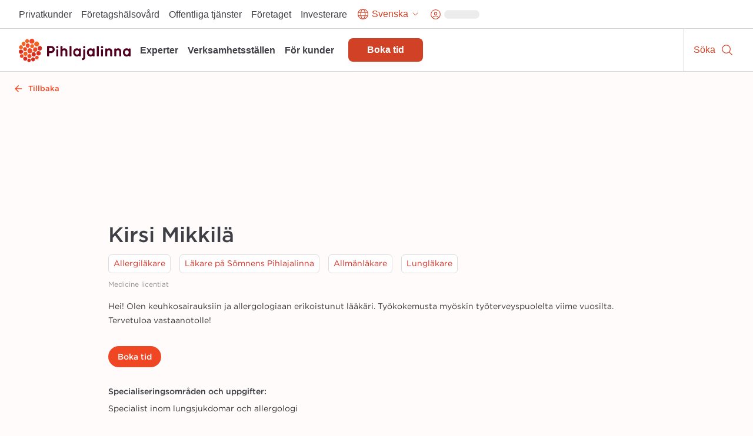

--- FILE ---
content_type: text/html; charset=utf-8
request_url: https://www.pihlajalinna.fi/sv/experter/kirsi-mikkila-f59e4a
body_size: 154291
content:
<!DOCTYPE html><html lang="sv"><head><meta charSet="utf-8"/><meta name="viewport" content="width=device-width"/><meta property="og:title" content="Kirsi Mikkilä | Experter | Pihlajalinna"/><meta property="og:type" content="website"/><meta property="og:description" content="Pihlajalinna hjälper människor att leva ett bättre liv. Vi erbjuder högkvalitativa hälsovårdstjänster över hela Finland."/><link rel="canonical" href="https://www.pihlajalinna.fi/sv/experter/kirsi-mikkila-f59e4a"/><link rel="alternate" href="https://www.pihlajalinna.fi/asiantuntijat/kirsi-mikkila-f59e4a" hrefLang="x-default"/><link rel="alternate" href="https://www.pihlajalinna.fi/asiantuntijat/kirsi-mikkila-f59e4a" hrefLang="fi"/><link rel="alternate" href="https://www.pihlajalinna.fi/en/experts/kirsi-mikkila-f59e4a" hrefLang="en"/><link rel="alternate" href="https://www.pihlajalinna.fi/sv/experter/kirsi-mikkila-f59e4a" hrefLang="sv"/><title>Kirsi Mikkilä | Experter | Pihlajalinna</title><meta name="description" content="Medicine licentiat. Specialist inom lungsjukdomar och allergologi. Företagsläkare. Hei! Olen keuhkosairauksiin ja allergologiaan erikoistunut lääkäri. Työkokemusta myöskin työterveyspuolelta viime vuosilta. Tervetuloa vastaanotolle!"/><meta property="og:title" content="Kirsi Mikkilä | Experter | Pihlajalinna"/><meta property="og:image" content="https://pihlajalinna-assets.s3.amazonaws.com/profile-photos/3206c604616ad9572c487fe4dd2c90f4.jpg"/><meta property="og:description" content="Medicine licentiat. Specialist inom lungsjukdomar och allergologi. Företagsläkare. Hei! Olen keuhkosairauksiin ja allergologiaan erikoistunut lääkäri. Työkokemusta myöskin työterveyspuolelta viime vuosilta. Tervetuloa vastaanotolle!"/><meta name="addsearch-custom-field" data-type="text" content="education_specialty=Specialist inom lungsjukdomar och allergologi"/><meta name="addsearch-custom-field" data-type="text" content="education_specialty=Företagsläkare"/><meta name="addsearch-custom-field" data-type="text" content="education_degree=Medicine licentiat"/><meta name="addsearch-custom-field" data-type="text" content="specialty=Allergiläkare"/><meta name="addsearch-custom-field" data-type="text" content="specialty=Läkare på Sömnens Pihlajalinna"/><meta name="addsearch-custom-field" data-type="text" content="specialty=Allmänläkare"/><meta name="addsearch-custom-field" data-type="text" content="specialty=Lungläkare"/><meta name="addsearch-custom-field" content="picture=https://pihlajalinna-assets.s3.amazonaws.com/profile-photos/3206c604616ad9572c487fe4dd2c90f4.jpg"/><meta name="next-head-count" content="23"/><meta name="theme-color" content="rgb(239, 70, 35)"/><style data-emotion="css-global 0"></style><style data-emotion="css-global 1y42vit">html{-webkit-font-smoothing:antialiased;-moz-osx-font-smoothing:grayscale;box-sizing:border-box;-webkit-text-size-adjust:100%;}*,*::before,*::after{box-sizing:inherit;}strong,b{font-weight:700;}body{margin:0;color:#3f3f46;font-size:16px;line-height:1.2;font-weight:400;font-family:Gotham A,Gotham B,sans-serif;background-color:#FFFBFA;}@media (max-width:960px){body{font-size:14px;}}@media print{body{background-color:rgb(255, 255, 255);}}body::backdrop{background-color:#FFFBFA;}</style><style data-emotion="css-global animation-c7515d">@-webkit-keyframes animation-c7515d{0%{opacity:1;}50%{opacity:0.4;}100%{opacity:1;}}@keyframes animation-c7515d{0%{opacity:1;}50%{opacity:0.4;}100%{opacity:1;}}</style><style data-emotion="css 1mx0kha 2do18 pnmj7d y2mz2b zoh0dw 6ftegr 1wxaqej kil8cz fr41v9 u4p24i 49tmwq n41cq7 1skhcac 158ubk7 awb4u2 121lfie 1mdq7l7 1tp1pvq 1933kwr 98qe21 1x4jos1 csffzd 4s3nnf okeavi t5iprj lmzl00 1wbg23b 20fm42 s5d5qb 1i3ps6w o9pnx8 hrdpr9 19a0ot9 xpmgc7 u13mjn 97lose 1jt92ql 5oqle0 yutdq5 1nb79lo 1isemmb 1949gym 1mv53gw 1vkqjj1 jaojud 2s7box 1c5ij41 1rrwpm4 1qfx30c pvvhaz 1c5lv45 j7qwjs pkqyuq 1qsp2zb 401shv w6gvpm 1rjb146 1i82ydo 1n5au54 es6sw9 5dhnd8 1mshn3o 14xbk20 1isju8w 16l0j1z 1sg33kh k008qs uzi609 1kbwcb4 5wlnwo 9fcpoq tuyrgt 8xl60i mpeq52 30z5pz 1iurjmt 1g6ax51 1ilgst3 1x5mc5t nft9xm 19kgkqq zk24t6 1lh4p47 6cn8k7 1ajqj5r 89lf4z 19brvf2 1tfkqv6 1t0zeu5 13622p7 wc2eq4 15ro776 vvrak wchd8e 1yuhvjn 1i42vvc vtlke6 9rtjf8 1x15u5h 1a7k2me 5otj06 15akphv 1cbf1l2 15830to 9vd5ud 1a96z1r 11uuq8b spm7wm vkz91a 15fzge gx30tn 1mh7szh 1szjkmf a9dr37 wo38jv 1swf0ho qabv6g sk1zv0 msnsa4">.css-1mx0kha{position:-webkit-sticky;position:sticky;top:0;z-index:1100;}@media (min-width:0px){.css-1mx0kha{display:block;}}@media (min-width:960px){.css-1mx0kha{display:none;}}.css-2do18{background-color:#fff;color:#27272A;-webkit-transition:box-shadow 300ms cubic-bezier(0.4, 0, 0.2, 1) 0ms;transition:box-shadow 300ms cubic-bezier(0.4, 0, 0.2, 1) 0ms;box-shadow:var(--Paper-shadow);background-image:var(--Paper-overlay);display:-webkit-box;display:-webkit-flex;display:-ms-flexbox;display:flex;-webkit-flex-direction:column;-ms-flex-direction:column;flex-direction:column;width:100%;box-sizing:border-box;-webkit-flex-shrink:0;-ms-flex-negative:0;flex-shrink:0;position:-webkit-sticky;position:sticky;z-index:1100;top:0;left:auto;right:0;--AppBar-background:#D04125;--AppBar-color:#fff;background-color:var(--AppBar-background);color:var(--AppBar-color);border-top:1px solid;border-color:#D4D4D8;background-color:white;color:#27272A;border-top:0px solid;}.css-pnmj7d{box-sizing:border-box;display:-webkit-box;display:-webkit-flex;display:-ms-flexbox;display:flex;-webkit-box-flex-wrap:wrap;-webkit-flex-wrap:wrap;-ms-flex-wrap:wrap;flex-wrap:wrap;width:100%;-webkit-flex-direction:row;-ms-flex-direction:row;flex-direction:row;-webkit-align-items:center;-webkit-box-align:center;-ms-flex-align:center;align-items:center;justify-items:space-between;-webkit-box-pack:justify;-webkit-justify-content:space-between;justify-content:space-between;height:60px;display:-webkit-box;display:-webkit-flex;display:-ms-flexbox;display:flex;-webkit-box-flex-wrap:nowrap;-webkit-flex-wrap:nowrap;-ms-flex-wrap:nowrap;flex-wrap:nowrap;}.css-y2mz2b{box-sizing:border-box;display:-webkit-box;display:-webkit-flex;display:-ms-flexbox;display:flex;-webkit-box-flex-wrap:wrap;-webkit-flex-wrap:wrap;-ms-flex-wrap:wrap;flex-wrap:wrap;width:100%;margin:0;-webkit-flex-direction:row;-ms-flex-direction:row;flex-direction:row;-webkit-flex-basis:0;-ms-flex-preferred-size:0;flex-basis:0;-webkit-box-flex:1;-webkit-flex-grow:1;-ms-flex-positive:1;flex-grow:1;max-width:100%;margin-left:16px;margin-right:16px;}@media (min-width:600px){.css-y2mz2b{-webkit-flex-basis:0;-ms-flex-preferred-size:0;flex-basis:0;-webkit-box-flex:1;-webkit-flex-grow:1;-ms-flex-positive:1;flex-grow:1;max-width:100%;}}@media (min-width:960px){.css-y2mz2b{-webkit-flex-basis:0;-ms-flex-preferred-size:0;flex-basis:0;-webkit-box-flex:1;-webkit-flex-grow:1;-ms-flex-positive:1;flex-grow:1;max-width:100%;}}@media (min-width:1280px){.css-y2mz2b{-webkit-flex-basis:0;-ms-flex-preferred-size:0;flex-basis:0;-webkit-box-flex:1;-webkit-flex-grow:1;-ms-flex-positive:1;flex-grow:1;max-width:100%;}}@media (min-width:1440px){.css-y2mz2b{-webkit-flex-basis:0;-ms-flex-preferred-size:0;flex-basis:0;-webkit-box-flex:1;-webkit-flex-grow:1;-ms-flex-positive:1;flex-grow:1;max-width:100%;}}@media (min-width:1920px){.css-y2mz2b{-webkit-flex-basis:0;-ms-flex-preferred-size:0;flex-basis:0;-webkit-box-flex:1;-webkit-flex-grow:1;-ms-flex-positive:1;flex-grow:1;max-width:100%;}}@media (min-width:2560px){.css-y2mz2b{-webkit-flex-basis:0;-ms-flex-preferred-size:0;flex-basis:0;-webkit-box-flex:1;-webkit-flex-grow:1;-ms-flex-positive:1;flex-grow:1;max-width:100%;}}.css-zoh0dw{height:50px;position:relative;}@media (min-width:0px){.css-zoh0dw{max-width:145px;width:100%;}}@media (min-width:600px){.css-zoh0dw{max-width:none;width:190px;}}.css-6ftegr{margin:0;font:inherit;line-height:inherit;letter-spacing:inherit;color:#D04125;-webkit-text-decoration:underline;text-decoration:underline;text-decoration-color:var(--Link-underlineColor);--Link-underlineColor:rgba(208, 65, 37, 0.4);-webkit-text-decoration:none;text-decoration:none;display:-webkit-box;display:-webkit-flex;display:-ms-flexbox;display:flex;height:100%;position:relative;width:100%;}.css-6ftegr:hover{text-decoration-color:inherit;}.css-6ftegr:hover{color:#A6341E;}.css-6ftegr:focus{-webkit-text-decoration:underline;text-decoration:underline;}.css-6ftegr:focus-visible{outline:2px solid;outline-color:#005D8440;}.css-1wxaqej{box-sizing:border-box;margin:0;-webkit-flex-direction:row;-ms-flex-direction:row;flex-direction:row;}.css-kil8cz{display:-webkit-box;display:-webkit-flex;display:-ms-flexbox;display:flex;-webkit-flex-direction:row;-ms-flex-direction:row;flex-direction:row;-webkit-align-items:center;-webkit-box-align:center;-ms-flex-align:center;align-items:center;border-left:1px solid;border-color:#D4D4D8;}.css-fr41v9{display:-webkit-inline-box;display:-webkit-inline-flex;display:-ms-inline-flexbox;display:inline-flex;-webkit-align-items:center;-webkit-box-align:center;-ms-flex-align:center;align-items:center;-webkit-box-pack:center;-ms-flex-pack:center;-webkit-justify-content:center;justify-content:center;position:relative;box-sizing:border-box;-webkit-tap-highlight-color:transparent;background-color:transparent;outline:0;border:0;margin:0;border-radius:0;padding:0;cursor:pointer;-webkit-user-select:none;-moz-user-select:none;-ms-user-select:none;user-select:none;vertical-align:middle;-moz-appearance:none;-webkit-appearance:none;-webkit-text-decoration:none;text-decoration:none;color:inherit;line-height:1;font-weight:700;font-family:Satoshi,sans-serif;font-size:0.875rem;min-width:64px;padding:6px 16px;border:0;border-radius:8px;-webkit-transition:background-color 250ms cubic-bezier(0.4, 0, 0.2, 1) 0ms,box-shadow 250ms cubic-bezier(0.4, 0, 0.2, 1) 0ms,border-color 250ms cubic-bezier(0.4, 0, 0.2, 1) 0ms,color 250ms cubic-bezier(0.4, 0, 0.2, 1) 0ms;transition:background-color 250ms cubic-bezier(0.4, 0, 0.2, 1) 0ms,box-shadow 250ms cubic-bezier(0.4, 0, 0.2, 1) 0ms,border-color 250ms cubic-bezier(0.4, 0, 0.2, 1) 0ms,color 250ms cubic-bezier(0.4, 0, 0.2, 1) 0ms;padding:6px 8px;color:var(--variant-textColor);background-color:var(--variant-textBg);--variant-textColor:#D04125;--variant-outlinedColor:#D04125;--variant-outlinedBorder:rgba(208, 65, 37, 0.5);--variant-containedColor:#fff;--variant-containedBg:#D04125;-webkit-transition:background-color 250ms cubic-bezier(0.4, 0, 0.2, 1) 0ms,box-shadow 250ms cubic-bezier(0.4, 0, 0.2, 1) 0ms,border-color 250ms cubic-bezier(0.4, 0, 0.2, 1) 0ms;transition:background-color 250ms cubic-bezier(0.4, 0, 0.2, 1) 0ms,box-shadow 250ms cubic-bezier(0.4, 0, 0.2, 1) 0ms,border-color 250ms cubic-bezier(0.4, 0, 0.2, 1) 0ms;overflow-wrap:anywhere;text-align:center;font-size:18px;min-height:48px;padding:8px 32px;border-radius:0;width:60px;height:60px;-webkit-flex-direction:column;-ms-flex-direction:column;flex-direction:column;}.css-fr41v9::-moz-focus-inner{border-style:none;}.css-fr41v9.Mui-disabled{pointer-events:none;cursor:default;}@media print{.css-fr41v9{-webkit-print-color-adjust:exact;color-adjust:exact;}}.css-fr41v9:hover{-webkit-text-decoration:none;text-decoration:none;}.css-fr41v9.Mui-disabled{color:rgba(0, 0, 0, 0.26);}@media (hover: hover){.css-fr41v9:hover{--variant-containedBg:#A6341E;--variant-textBg:rgba(208, 65, 37, 0.04);--variant-outlinedBorder:#D04125;--variant-outlinedBg:rgba(208, 65, 37, 0.04);}}.css-fr41v9.MuiButton-loading{color:transparent;}.css-fr41v9:focus-visible{outline:-webkit-focus-ring-color auto 1px;}.css-fr41v9:not(".MuiButton-text"):focus{outline:2px solid;outline-color:#004a69;outline-offset:-2px;box-shadow:0px 0px 0px 4px #005D8440;}.css-fr41v9.MuiButton-text{font-size:16px;line-height:1.4;overflow-wrap:break-word;padding:0px;min-height:auto;vertical-align:baseline;border-radius:0;outline-offset:1px;}.css-fr41v9.MuiButton-containedPrimary:hover{color:#fff;}.css-fr41v9:hover{color:#A6341E;background-color:transparent;}.css-fr41v9:focus{color:#A6341E;-webkit-text-decoration:underline;text-decoration:underline;background-color:transparent;}.css-u4p24i{display:-webkit-box;display:-webkit-flex;display:-ms-flexbox;display:flex;-webkit-flex-direction:row;-ms-flex-direction:row;flex-direction:row;-webkit-align-items:center;-webkit-box-align:center;-ms-flex-align:center;align-items:center;}.css-49tmwq{-webkit-user-select:none;-moz-user-select:none;-ms-user-select:none;user-select:none;width:1em;height:1em;display:inline-block;-webkit-flex-shrink:0;-ms-flex-negative:0;flex-shrink:0;-webkit-transition:fill 200ms cubic-bezier(0.4, 0, 0.2, 1) 0ms;transition:fill 200ms cubic-bezier(0.4, 0, 0.2, 1) 0ms;fill:currentColor;font-size:1.5rem;height:24px;width:24px;}.css-n41cq7{margin:0;font-size:16px;line-height:24px;overflow-wrap:break-word;color:#3F3F46;font-family:Satoshi,sans-serif;font-weight:400;font-weight:500;white-space:nowrap;color:#27272A;position:relative;line-height:1.4;font-size:12px;padding-left:8px;padding-right:8px;}.css-1skhcac{margin:0;-webkit-flex-shrink:0;-ms-flex-negative:0;flex-shrink:0;border-width:0;border-style:solid;border-color:#D4D4D8;border-bottom-width:thin;height:100%;border-bottom-width:0;border-right-width:thin;-webkit-align-self:stretch;-ms-flex-item-align:stretch;align-self:stretch;height:auto;border-color:#D4D4D8;}.css-158ubk7{display:-webkit-inline-box;display:-webkit-inline-flex;display:-ms-inline-flexbox;display:inline-flex;-webkit-align-items:center;-webkit-box-align:center;-ms-flex-align:center;align-items:center;-webkit-box-pack:center;-ms-flex-pack:center;-webkit-justify-content:center;justify-content:center;position:relative;box-sizing:border-box;-webkit-tap-highlight-color:transparent;background-color:transparent;outline:0;border:0;margin:0;border-radius:0;padding:0;cursor:pointer;-webkit-user-select:none;-moz-user-select:none;-ms-user-select:none;user-select:none;vertical-align:middle;-moz-appearance:none;-webkit-appearance:none;-webkit-text-decoration:none;text-decoration:none;color:inherit;line-height:1;font-weight:700;font-family:Satoshi,sans-serif;font-size:0.875rem;min-width:64px;padding:6px 16px;border:0;border-radius:8px;-webkit-transition:background-color 250ms cubic-bezier(0.4, 0, 0.2, 1) 0ms,box-shadow 250ms cubic-bezier(0.4, 0, 0.2, 1) 0ms,border-color 250ms cubic-bezier(0.4, 0, 0.2, 1) 0ms,color 250ms cubic-bezier(0.4, 0, 0.2, 1) 0ms;transition:background-color 250ms cubic-bezier(0.4, 0, 0.2, 1) 0ms,box-shadow 250ms cubic-bezier(0.4, 0, 0.2, 1) 0ms,border-color 250ms cubic-bezier(0.4, 0, 0.2, 1) 0ms,color 250ms cubic-bezier(0.4, 0, 0.2, 1) 0ms;padding:6px 8px;color:var(--variant-textColor);background-color:var(--variant-textBg);--variant-textColor:#D04125;--variant-outlinedColor:#D04125;--variant-outlinedBorder:rgba(208, 65, 37, 0.5);--variant-containedColor:#fff;--variant-containedBg:#D04125;-webkit-transition:background-color 250ms cubic-bezier(0.4, 0, 0.2, 1) 0ms,box-shadow 250ms cubic-bezier(0.4, 0, 0.2, 1) 0ms,border-color 250ms cubic-bezier(0.4, 0, 0.2, 1) 0ms;transition:background-color 250ms cubic-bezier(0.4, 0, 0.2, 1) 0ms,box-shadow 250ms cubic-bezier(0.4, 0, 0.2, 1) 0ms,border-color 250ms cubic-bezier(0.4, 0, 0.2, 1) 0ms;overflow-wrap:anywhere;text-align:center;font-size:18px;min-height:48px;padding:8px 32px;border-radius:0;min-width:60px;height:60px;-webkit-flex-direction:column;-ms-flex-direction:column;flex-direction:column;}.css-158ubk7::-moz-focus-inner{border-style:none;}.css-158ubk7.Mui-disabled{pointer-events:none;cursor:default;}@media print{.css-158ubk7{-webkit-print-color-adjust:exact;color-adjust:exact;}}.css-158ubk7:hover{-webkit-text-decoration:none;text-decoration:none;}.css-158ubk7.Mui-disabled{color:rgba(0, 0, 0, 0.26);}@media (hover: hover){.css-158ubk7:hover{--variant-containedBg:#A6341E;--variant-textBg:rgba(208, 65, 37, 0.04);--variant-outlinedBorder:#D04125;--variant-outlinedBg:rgba(208, 65, 37, 0.04);}}.css-158ubk7.MuiButton-loading{color:transparent;}.css-158ubk7:focus-visible{outline:-webkit-focus-ring-color auto 1px;}.css-158ubk7:not(".MuiButton-text"):focus{outline:2px solid;outline-color:#004a69;outline-offset:-2px;box-shadow:0px 0px 0px 4px #005D8440;}.css-158ubk7.MuiButton-text{font-size:16px;line-height:1.4;overflow-wrap:break-word;padding:0px;min-height:auto;vertical-align:baseline;border-radius:0;outline-offset:1px;}.css-158ubk7.MuiButton-containedPrimary:hover{color:#fff;}.css-158ubk7:hover{color:#A6341E;background-color:transparent;}.css-158ubk7:focus{color:#A6341E;-webkit-text-decoration:underline;text-decoration:underline;background-color:transparent;}.css-awb4u2{display:block;background-color:rgba(39, 39, 42, 0.11);height:1.2em;margin-top:0;margin-bottom:0;height:auto;transform-origin:0 55%;-webkit-transform:scale(1, 0.60);-moz-transform:scale(1, 0.60);-ms-transform:scale(1, 0.60);transform:scale(1, 0.60);border-radius:8px/13.3px;-webkit-animation:animation-c7515d 2s ease-in-out 0.5s infinite;animation:animation-c7515d 2s ease-in-out 0.5s infinite;width:45px;}.css-awb4u2:empty:before{content:"\00a0";}.css-121lfie{display:-webkit-inline-box;display:-webkit-inline-flex;display:-ms-inline-flexbox;display:inline-flex;-webkit-align-items:center;-webkit-box-align:center;-ms-flex-align:center;align-items:center;-webkit-box-pack:center;-ms-flex-pack:center;-webkit-justify-content:center;justify-content:center;position:relative;box-sizing:border-box;-webkit-tap-highlight-color:transparent;background-color:transparent;outline:0;border:0;margin:0;border-radius:0;padding:0;cursor:pointer;-webkit-user-select:none;-moz-user-select:none;-ms-user-select:none;user-select:none;vertical-align:middle;-moz-appearance:none;-webkit-appearance:none;-webkit-text-decoration:none;text-decoration:none;color:inherit;line-height:1;font-weight:700;font-family:Satoshi,sans-serif;font-size:0.875rem;min-width:64px;padding:6px 16px;border:0;border-radius:8px;-webkit-transition:background-color 250ms cubic-bezier(0.4, 0, 0.2, 1) 0ms,box-shadow 250ms cubic-bezier(0.4, 0, 0.2, 1) 0ms,border-color 250ms cubic-bezier(0.4, 0, 0.2, 1) 0ms,color 250ms cubic-bezier(0.4, 0, 0.2, 1) 0ms;transition:background-color 250ms cubic-bezier(0.4, 0, 0.2, 1) 0ms,box-shadow 250ms cubic-bezier(0.4, 0, 0.2, 1) 0ms,border-color 250ms cubic-bezier(0.4, 0, 0.2, 1) 0ms,color 250ms cubic-bezier(0.4, 0, 0.2, 1) 0ms;color:var(--variant-containedColor);background-color:var(--variant-containedBg);box-shadow:0px 10px 15px 0px rgba(0, 0, 0, 0.02);--variant-textColor:#D04125;--variant-outlinedColor:#D04125;--variant-outlinedBorder:rgba(208, 65, 37, 0.5);--variant-containedColor:#fff;--variant-containedBg:#D04125;-webkit-transition:background-color 250ms cubic-bezier(0.4, 0, 0.2, 1) 0ms,box-shadow 250ms cubic-bezier(0.4, 0, 0.2, 1) 0ms,border-color 250ms cubic-bezier(0.4, 0, 0.2, 1) 0ms;transition:background-color 250ms cubic-bezier(0.4, 0, 0.2, 1) 0ms,box-shadow 250ms cubic-bezier(0.4, 0, 0.2, 1) 0ms,border-color 250ms cubic-bezier(0.4, 0, 0.2, 1) 0ms;overflow-wrap:anywhere;text-align:center;font-size:18px;min-height:48px;padding:8px 32px;background-color:#D04125;border-radius:0;width:60px;height:60px;-webkit-flex-direction:column;-ms-flex-direction:column;flex-direction:column;}.css-121lfie::-moz-focus-inner{border-style:none;}.css-121lfie.Mui-disabled{pointer-events:none;cursor:default;}@media print{.css-121lfie{-webkit-print-color-adjust:exact;color-adjust:exact;}}.css-121lfie:hover{-webkit-text-decoration:none;text-decoration:none;}.css-121lfie.Mui-disabled{color:rgba(0, 0, 0, 0.26);}.css-121lfie:hover{box-shadow:none;}@media (hover: none){.css-121lfie:hover{box-shadow:0px 10px 15px 0px rgba(0, 0, 0, 0.02);}}.css-121lfie:active{box-shadow:none;}.css-121lfie.Mui-focusVisible{box-shadow:none;}.css-121lfie.Mui-disabled{color:rgba(0, 0, 0, 0.26);box-shadow:none;background-color:rgba(0, 0, 0, 0.12);}@media (hover: hover){.css-121lfie:hover{--variant-containedBg:#A6341E;--variant-textBg:rgba(208, 65, 37, 0.04);--variant-outlinedBorder:#D04125;--variant-outlinedBg:rgba(208, 65, 37, 0.04);}}.css-121lfie.MuiButton-loading{color:transparent;}.css-121lfie:focus-visible{outline:-webkit-focus-ring-color auto 1px;}.css-121lfie:not(".MuiButton-text"):focus{outline:2px solid;outline-color:#004a69;outline-offset:-2px;box-shadow:0px 0px 0px 4px #005D8440;}.css-121lfie.MuiButton-text{font-size:16px;line-height:1.4;overflow-wrap:break-word;padding:0px;min-height:auto;vertical-align:baseline;border-radius:0;outline-offset:1px;}.css-121lfie.MuiButton-containedPrimary:hover{color:#fff;}.css-1mdq7l7{margin:0;font-size:16px;line-height:24px;overflow-wrap:break-word;color:#3F3F46;font-family:Satoshi,sans-serif;font-weight:400;font-weight:500;white-space:nowrap;color:white;position:relative;line-height:1.4;font-size:12px;padding-left:8px;padding-right:8px;}.css-1tp1pvq{margin:0;-webkit-flex-shrink:0;-ms-flex-negative:0;flex-shrink:0;border-width:0;border-style:solid;border-color:#D4D4D8;border-bottom-width:thin;border-color:#D4D4D8;}.css-1933kwr{z-index:1100;}@media (min-width:0px){.css-1933kwr{display:none;}}@media (min-width:960px){.css-1933kwr{display:block;}}.css-98qe21{position:relative;display:-webkit-box;display:-webkit-flex;display:-ms-flexbox;display:flex;-webkit-align-items:center;-webkit-box-align:center;-ms-flex-align:center;align-items:center;padding-left:16px;padding-right:16px;min-height:48px;margin-left:auto;margin-right:auto;max-width:100%;-webkit-box-pack:end;-ms-flex-pack:end;-webkit-justify-content:end;justify-content:end;gap:16px;z-index:1100;background-color:#fff;}@media (min-width:600px){.css-98qe21{padding-left:24px;padding-right:24px;}}@media (min-width:960px){.css-98qe21{padding:8px 24px;}}@media (min-width:1280px){.css-98qe21{padding:8px 32px;}}@media (min-width:0px){.css-98qe21{display:none;}}@media (min-width:960px){.css-98qe21{display:-webkit-box;display:-webkit-flex;display:-ms-flexbox;display:flex;}}.css-1x4jos1{display:-webkit-box;display:-webkit-flex;display:-ms-flexbox;display:flex;-webkit-flex-direction:row;-ms-flex-direction:row;flex-direction:row;-webkit-align-items:center;-webkit-box-align:center;-ms-flex-align:center;align-items:center;}.css-1x4jos1>:not(style):not(style){margin:0;}.css-1x4jos1>:not(style)~:not(style){margin-left:16px;}.css-csffzd{display:-webkit-box;display:-webkit-flex;display:-ms-flexbox;display:flex;-webkit-flex-direction:row;-ms-flex-direction:row;flex-direction:row;-webkit-align-items:center;-webkit-box-align:center;-ms-flex-align:center;align-items:center;}.css-csffzd>:not(style):not(style){margin:0;}.css-csffzd>:not(style)~:not(style){margin-left:8px;}.css-4s3nnf{margin:0;font:inherit;line-height:inherit;letter-spacing:inherit;color:#27272A;-webkit-text-decoration:underline;text-decoration:underline;text-decoration-color:var(--Link-underlineColor);-webkit-text-decoration:none;text-decoration:none;color:#27272A;text-align:center;}.css-4s3nnf:hover{text-decoration-color:inherit;}.css-4s3nnf:hover{color:#A6341E;}.css-4s3nnf:focus{-webkit-text-decoration:underline;text-decoration:underline;}.css-okeavi{margin:0;font-size:16px;line-height:24px;overflow-wrap:break-word;color:#3F3F46;font-family:Satoshi,sans-serif;font-weight:400;font-weight:500;line-height:1.1;}.css-t5iprj{display:-webkit-inline-box;display:-webkit-inline-flex;display:-ms-inline-flexbox;display:inline-flex;-webkit-align-items:center;-webkit-box-align:center;-ms-flex-align:center;align-items:center;-webkit-box-pack:center;-ms-flex-pack:center;-webkit-justify-content:center;justify-content:center;position:relative;box-sizing:border-box;-webkit-tap-highlight-color:transparent;background-color:transparent;outline:0;border:0;margin:0;border-radius:0;padding:0;cursor:pointer;-webkit-user-select:none;-moz-user-select:none;-ms-user-select:none;user-select:none;vertical-align:middle;-moz-appearance:none;-webkit-appearance:none;-webkit-text-decoration:none;text-decoration:none;color:inherit;line-height:1;font-weight:700;font-family:Satoshi,sans-serif;font-size:0.875rem;min-width:64px;padding:6px 16px;border:0;border-radius:8px;-webkit-transition:background-color 250ms cubic-bezier(0.4, 0, 0.2, 1) 0ms,box-shadow 250ms cubic-bezier(0.4, 0, 0.2, 1) 0ms,border-color 250ms cubic-bezier(0.4, 0, 0.2, 1) 0ms,color 250ms cubic-bezier(0.4, 0, 0.2, 1) 0ms;transition:background-color 250ms cubic-bezier(0.4, 0, 0.2, 1) 0ms,box-shadow 250ms cubic-bezier(0.4, 0, 0.2, 1) 0ms,border-color 250ms cubic-bezier(0.4, 0, 0.2, 1) 0ms,color 250ms cubic-bezier(0.4, 0, 0.2, 1) 0ms;padding:6px 8px;color:var(--variant-textColor);background-color:var(--variant-textBg);--variant-textColor:#D04125;--variant-outlinedColor:#D04125;--variant-outlinedBorder:rgba(208, 65, 37, 0.5);--variant-containedColor:#fff;--variant-containedBg:#D04125;-webkit-transition:background-color 250ms cubic-bezier(0.4, 0, 0.2, 1) 0ms,box-shadow 250ms cubic-bezier(0.4, 0, 0.2, 1) 0ms,border-color 250ms cubic-bezier(0.4, 0, 0.2, 1) 0ms;transition:background-color 250ms cubic-bezier(0.4, 0, 0.2, 1) 0ms,box-shadow 250ms cubic-bezier(0.4, 0, 0.2, 1) 0ms,border-color 250ms cubic-bezier(0.4, 0, 0.2, 1) 0ms;overflow-wrap:anywhere;text-align:center;font-size:18px;min-height:48px;padding:8px 32px;border-radius:34px;}.css-t5iprj::-moz-focus-inner{border-style:none;}.css-t5iprj.Mui-disabled{pointer-events:none;cursor:default;}@media print{.css-t5iprj{-webkit-print-color-adjust:exact;color-adjust:exact;}}.css-t5iprj:hover{-webkit-text-decoration:none;text-decoration:none;}.css-t5iprj.Mui-disabled{color:rgba(0, 0, 0, 0.26);}@media (hover: hover){.css-t5iprj:hover{--variant-containedBg:#A6341E;--variant-textBg:rgba(208, 65, 37, 0.04);--variant-outlinedBorder:#D04125;--variant-outlinedBg:rgba(208, 65, 37, 0.04);}}.css-t5iprj.MuiButton-loading{color:transparent;}.css-t5iprj:focus-visible{outline:-webkit-focus-ring-color auto 1px;}.css-t5iprj:not(".MuiButton-text"):focus{outline:2px solid;outline-color:#004a69;outline-offset:-2px;box-shadow:0px 0px 0px 4px #005D8440;}.css-t5iprj.MuiButton-text{font-size:16px;line-height:1.4;overflow-wrap:break-word;padding:0px;min-height:auto;vertical-align:baseline;border-radius:0;outline-offset:1px;}.css-t5iprj.MuiButton-containedPrimary:hover{color:#fff;}.css-t5iprj:hover{color:#A6341E;background-color:transparent;}.css-t5iprj:focus{color:#A6341E;-webkit-text-decoration:underline;text-decoration:underline;background-color:transparent;}.css-lmzl00{display:-webkit-box;display:-webkit-flex;display:-ms-flexbox;display:flex;-webkit-flex-direction:row;-ms-flex-direction:row;flex-direction:row;-webkit-align-items:center;-webkit-box-align:center;-ms-flex-align:center;align-items:center;}.css-lmzl00>:not(style):not(style){margin:0;}.css-lmzl00>:not(style)~:not(style){margin-left:4px;}.css-1wbg23b{-webkit-user-select:none;-moz-user-select:none;-ms-user-select:none;user-select:none;width:1em;height:1em;display:inline-block;-webkit-flex-shrink:0;-ms-flex-negative:0;flex-shrink:0;-webkit-transition:fill 200ms cubic-bezier(0.4, 0, 0.2, 1) 0ms;transition:fill 200ms cubic-bezier(0.4, 0, 0.2, 1) 0ms;fill:currentColor;font-size:1.5rem;height:22px;width:22px;}.css-20fm42{margin:0;font-size:16px;line-height:24px;overflow-wrap:break-word;color:#3F3F46;font-family:Satoshi,sans-serif;font-weight:400;font-weight:500;white-space:nowrap;color:inherit;position:relative;max-width:180px;overflow:hidden;text-overflow:ellipsis;}.css-s5d5qb{-webkit-user-select:none;-moz-user-select:none;-ms-user-select:none;user-select:none;width:1em;height:1em;display:inline-block;-webkit-flex-shrink:0;-ms-flex-negative:0;flex-shrink:0;-webkit-transition:fill 200ms cubic-bezier(0.4, 0, 0.2, 1) 0ms;transition:fill 200ms cubic-bezier(0.4, 0, 0.2, 1) 0ms;fill:currentColor;font-size:1.5rem;height:16px;width:16px;}.css-1i3ps6w{-webkit-user-select:none;-moz-user-select:none;-ms-user-select:none;user-select:none;width:1em;height:1em;display:inline-block;-webkit-flex-shrink:0;-ms-flex-negative:0;flex-shrink:0;-webkit-transition:fill 200ms cubic-bezier(0.4, 0, 0.2, 1) 0ms;transition:fill 200ms cubic-bezier(0.4, 0, 0.2, 1) 0ms;fill:currentColor;font-size:1.5rem;height:21px;width:21px;}.css-o9pnx8{display:block;background-color:rgba(39, 39, 42, 0.11);height:1.2em;margin-top:0;margin-bottom:0;height:auto;transform-origin:0 55%;-webkit-transform:scale(1, 0.60);-moz-transform:scale(1, 0.60);-ms-transform:scale(1, 0.60);transform:scale(1, 0.60);border-radius:8px/13.3px;-webkit-animation:animation-c7515d 2s ease-in-out 0.5s infinite;animation:animation-c7515d 2s ease-in-out 0.5s infinite;width:60px;}.css-o9pnx8:empty:before{content:"\00a0";}.css-hrdpr9{position:-webkit-sticky;position:sticky;top:0;z-index:1100;}@media (min-width:0px){.css-hrdpr9{display:none;}}@media (min-width:960px){.css-hrdpr9{display:block;}}.css-19a0ot9{background-color:#fff;color:#27272A;-webkit-transition:box-shadow 300ms cubic-bezier(0.4, 0, 0.2, 1) 0ms;transition:box-shadow 300ms cubic-bezier(0.4, 0, 0.2, 1) 0ms;box-shadow:var(--Paper-shadow);background-image:var(--Paper-overlay);display:-webkit-box;display:-webkit-flex;display:-ms-flexbox;display:flex;-webkit-flex-direction:column;-ms-flex-direction:column;flex-direction:column;width:100%;box-sizing:border-box;-webkit-flex-shrink:0;-ms-flex-negative:0;flex-shrink:0;position:-webkit-sticky;position:sticky;z-index:1100;top:0;left:auto;right:0;--AppBar-background:#D04125;--AppBar-color:#fff;background-color:var(--AppBar-background);color:var(--AppBar-color);border-top:1px solid;border-color:#D4D4D8;background-color:white;color:#27272A;}.css-xpmgc7{width:100%;margin-left:auto;box-sizing:border-box;margin-right:auto;padding-left:16px;padding-right:16px;}@media (min-width:600px){.css-xpmgc7{padding-left:24px;padding-right:24px;}}@media (min-width:960px){.css-xpmgc7{padding:0px 16px;}}@media (min-width:1280px){.css-xpmgc7{padding:0px 32px;}}.css-u13mjn{box-sizing:border-box;display:-webkit-box;display:-webkit-flex;display:-ms-flexbox;display:flex;-webkit-box-flex-wrap:wrap;-webkit-flex-wrap:wrap;-ms-flex-wrap:wrap;flex-wrap:wrap;width:100%;-webkit-flex-direction:row;-ms-flex-direction:row;flex-direction:row;-webkit-align-items:center;-webkit-box-align:center;-ms-flex-align:center;align-items:center;height:72px;display:-webkit-box;display:-webkit-flex;display:-ms-flexbox;display:flex;-webkit-box-flex-wrap:nowrap;-webkit-flex-wrap:nowrap;-ms-flex-wrap:nowrap;flex-wrap:nowrap;}.css-97lose{box-sizing:border-box;display:-webkit-box;display:-webkit-flex;display:-ms-flexbox;display:flex;-webkit-box-flex-wrap:wrap;-webkit-flex-wrap:wrap;-ms-flex-wrap:wrap;flex-wrap:wrap;width:100%;margin:0;-webkit-flex-direction:row;-ms-flex-direction:row;flex-direction:row;-webkit-flex-basis:auto;-ms-flex-preferred-size:auto;flex-basis:auto;-webkit-box-flex:0;-webkit-flex-grow:0;-ms-flex-positive:0;flex-grow:0;-webkit-flex-shrink:0;-ms-flex-negative:0;flex-shrink:0;max-width:none;width:auto;margin-right:16px;}@media (min-width:600px){.css-97lose{-webkit-flex-basis:auto;-ms-flex-preferred-size:auto;flex-basis:auto;-webkit-box-flex:0;-webkit-flex-grow:0;-ms-flex-positive:0;flex-grow:0;-webkit-flex-shrink:0;-ms-flex-negative:0;flex-shrink:0;max-width:none;width:auto;}}@media (min-width:960px){.css-97lose{-webkit-flex-basis:auto;-ms-flex-preferred-size:auto;flex-basis:auto;-webkit-box-flex:0;-webkit-flex-grow:0;-ms-flex-positive:0;flex-grow:0;-webkit-flex-shrink:0;-ms-flex-negative:0;flex-shrink:0;max-width:none;width:auto;}}@media (min-width:1280px){.css-97lose{-webkit-flex-basis:auto;-ms-flex-preferred-size:auto;flex-basis:auto;-webkit-box-flex:0;-webkit-flex-grow:0;-ms-flex-positive:0;flex-grow:0;-webkit-flex-shrink:0;-ms-flex-negative:0;flex-shrink:0;max-width:none;width:auto;}}@media (min-width:1440px){.css-97lose{-webkit-flex-basis:auto;-ms-flex-preferred-size:auto;flex-basis:auto;-webkit-box-flex:0;-webkit-flex-grow:0;-ms-flex-positive:0;flex-grow:0;-webkit-flex-shrink:0;-ms-flex-negative:0;flex-shrink:0;max-width:none;width:auto;}}@media (min-width:1920px){.css-97lose{-webkit-flex-basis:auto;-ms-flex-preferred-size:auto;flex-basis:auto;-webkit-box-flex:0;-webkit-flex-grow:0;-ms-flex-positive:0;flex-grow:0;-webkit-flex-shrink:0;-ms-flex-negative:0;flex-shrink:0;max-width:none;width:auto;}}@media (min-width:2560px){.css-97lose{-webkit-flex-basis:auto;-ms-flex-preferred-size:auto;flex-basis:auto;-webkit-box-flex:0;-webkit-flex-grow:0;-ms-flex-positive:0;flex-grow:0;-webkit-flex-shrink:0;-ms-flex-negative:0;flex-shrink:0;max-width:none;width:auto;}}.css-1jt92ql{box-sizing:border-box;display:-webkit-box;display:-webkit-flex;display:-ms-flexbox;display:flex;-webkit-box-flex-wrap:wrap;-webkit-flex-wrap:wrap;-ms-flex-wrap:wrap;flex-wrap:wrap;width:100%;margin:0;-webkit-flex-direction:row;-ms-flex-direction:row;flex-direction:row;margin-top:calc(-1 * 16px);width:calc(100% + 16px);margin-left:calc(-1 * 16px);-webkit-flex-basis:0;-ms-flex-preferred-size:0;flex-basis:0;-webkit-box-flex:1;-webkit-flex-grow:1;-ms-flex-positive:1;flex-grow:1;max-width:100%;-webkit-align-items:center;-webkit-box-align:center;-ms-flex-align:center;align-items:center;-webkit-box-pack:end;-ms-flex-pack:end;-webkit-justify-content:end;justify-content:end;-webkit-box-flex-wrap:nowrap;-webkit-flex-wrap:nowrap;-ms-flex-wrap:nowrap;flex-wrap:nowrap;}.css-1jt92ql>.MuiGrid-item{padding-top:16px;}.css-1jt92ql>.MuiGrid-item{padding-left:16px;}@media (min-width:600px){.css-1jt92ql{-webkit-flex-basis:0;-ms-flex-preferred-size:0;flex-basis:0;-webkit-box-flex:1;-webkit-flex-grow:1;-ms-flex-positive:1;flex-grow:1;max-width:100%;}}@media (min-width:960px){.css-1jt92ql{-webkit-flex-basis:0;-ms-flex-preferred-size:0;flex-basis:0;-webkit-box-flex:1;-webkit-flex-grow:1;-ms-flex-positive:1;flex-grow:1;max-width:100%;}}@media (min-width:1280px){.css-1jt92ql{-webkit-flex-basis:0;-ms-flex-preferred-size:0;flex-basis:0;-webkit-box-flex:1;-webkit-flex-grow:1;-ms-flex-positive:1;flex-grow:1;max-width:100%;}}@media (min-width:1440px){.css-1jt92ql{-webkit-flex-basis:0;-ms-flex-preferred-size:0;flex-basis:0;-webkit-box-flex:1;-webkit-flex-grow:1;-ms-flex-positive:1;flex-grow:1;max-width:100%;}}@media (min-width:1920px){.css-1jt92ql{-webkit-flex-basis:0;-ms-flex-preferred-size:0;flex-basis:0;-webkit-box-flex:1;-webkit-flex-grow:1;-ms-flex-positive:1;flex-grow:1;max-width:100%;}}@media (min-width:2560px){.css-1jt92ql{-webkit-flex-basis:0;-ms-flex-preferred-size:0;flex-basis:0;-webkit-box-flex:1;-webkit-flex-grow:1;-ms-flex-positive:1;flex-grow:1;max-width:100%;}}.css-5oqle0{box-sizing:border-box;margin:0;-webkit-flex-direction:row;-ms-flex-direction:row;flex-direction:row;display:-webkit-box;display:-webkit-flex;display:-ms-flexbox;display:flex;-webkit-align-items:center;-webkit-box-align:center;-ms-flex-align:center;align-items:center;-webkit-flex-basis:fit-content;-ms-flex-preferred-size:fit-content;flex-basis:fit-content;}.css-yutdq5{-webkit-align-items:center;-webkit-box-align:center;-ms-flex-align:center;align-items:center;gap:8px;}@media (min-width:0px){.css-yutdq5{display:none;}}@media (min-width:960px){.css-yutdq5{display:-webkit-inline-box;display:-webkit-inline-flex;display:-ms-inline-flexbox;display:inline-flex;}}.css-1nb79lo{margin:0;font-size:16px;line-height:24px;overflow-wrap:break-word;color:#3F3F46;font-family:Satoshi,sans-serif;font-weight:400;font-weight:700;line-height:1.1;}.css-1isemmb{margin-left:8px;}.css-1949gym{display:-webkit-inline-box;display:-webkit-inline-flex;display:-ms-inline-flexbox;display:inline-flex;-webkit-align-items:center;-webkit-box-align:center;-ms-flex-align:center;align-items:center;-webkit-box-pack:center;-ms-flex-pack:center;-webkit-justify-content:center;justify-content:center;position:relative;box-sizing:border-box;-webkit-tap-highlight-color:transparent;background-color:transparent;outline:0;border:0;margin:0;border-radius:0;padding:0;cursor:pointer;-webkit-user-select:none;-moz-user-select:none;-ms-user-select:none;user-select:none;vertical-align:middle;-moz-appearance:none;-webkit-appearance:none;-webkit-text-decoration:none;text-decoration:none;color:inherit;line-height:1;font-weight:700;font-family:Satoshi,sans-serif;font-size:0.875rem;min-width:64px;padding:6px 16px;border:0;border-radius:8px;-webkit-transition:background-color 250ms cubic-bezier(0.4, 0, 0.2, 1) 0ms,box-shadow 250ms cubic-bezier(0.4, 0, 0.2, 1) 0ms,border-color 250ms cubic-bezier(0.4, 0, 0.2, 1) 0ms,color 250ms cubic-bezier(0.4, 0, 0.2, 1) 0ms;transition:background-color 250ms cubic-bezier(0.4, 0, 0.2, 1) 0ms,box-shadow 250ms cubic-bezier(0.4, 0, 0.2, 1) 0ms,border-color 250ms cubic-bezier(0.4, 0, 0.2, 1) 0ms,color 250ms cubic-bezier(0.4, 0, 0.2, 1) 0ms;color:var(--variant-containedColor);background-color:var(--variant-containedBg);box-shadow:0px 10px 15px 0px rgba(0, 0, 0, 0.02);--variant-textColor:#D04125;--variant-outlinedColor:#D04125;--variant-outlinedBorder:rgba(208, 65, 37, 0.5);--variant-containedColor:#fff;--variant-containedBg:#D04125;padding:4px 10px;font-size:0.8125rem;-webkit-transition:background-color 250ms cubic-bezier(0.4, 0, 0.2, 1) 0ms,box-shadow 250ms cubic-bezier(0.4, 0, 0.2, 1) 0ms,border-color 250ms cubic-bezier(0.4, 0, 0.2, 1) 0ms;transition:background-color 250ms cubic-bezier(0.4, 0, 0.2, 1) 0ms,box-shadow 250ms cubic-bezier(0.4, 0, 0.2, 1) 0ms,border-color 250ms cubic-bezier(0.4, 0, 0.2, 1) 0ms;overflow-wrap:anywhere;text-align:center;font-size:16px;min-height:40px;padding:6px 32px;border-radius:8px;word-wrap:normal;white-space:nowrap;}.css-1949gym::-moz-focus-inner{border-style:none;}.css-1949gym.Mui-disabled{pointer-events:none;cursor:default;}@media print{.css-1949gym{-webkit-print-color-adjust:exact;color-adjust:exact;}}.css-1949gym:hover{-webkit-text-decoration:none;text-decoration:none;}.css-1949gym.Mui-disabled{color:rgba(0, 0, 0, 0.26);}.css-1949gym:hover{box-shadow:none;}@media (hover: none){.css-1949gym:hover{box-shadow:0px 10px 15px 0px rgba(0, 0, 0, 0.02);}}.css-1949gym:active{box-shadow:none;}.css-1949gym.Mui-focusVisible{box-shadow:none;}.css-1949gym.Mui-disabled{color:rgba(0, 0, 0, 0.26);box-shadow:none;background-color:rgba(0, 0, 0, 0.12);}@media (hover: hover){.css-1949gym:hover{--variant-containedBg:#A6341E;--variant-textBg:rgba(208, 65, 37, 0.04);--variant-outlinedBorder:#D04125;--variant-outlinedBg:rgba(208, 65, 37, 0.04);}}.css-1949gym.MuiButton-loading{color:transparent;}.css-1949gym:focus-visible{outline:-webkit-focus-ring-color auto 1px;}.css-1949gym:not(".MuiButton-text"):focus{outline:2px solid;outline-color:#004a69;outline-offset:-2px;box-shadow:0px 0px 0px 4px #005D8440;}.css-1949gym.MuiButton-text{font-size:16px;line-height:1.4;overflow-wrap:break-word;padding:0px;min-height:auto;vertical-align:baseline;border-radius:0;outline-offset:1px;}.css-1949gym.MuiButton-containedPrimary:hover{color:#fff;}@media (min-width:0px){.css-1949gym{display:none;}}@media (min-width:600px){.css-1949gym{display:-webkit-box;display:-webkit-flex;display:-ms-flexbox;display:flex;}}.css-1mv53gw{margin:0;-webkit-flex-shrink:0;-ms-flex-negative:0;flex-shrink:0;border-width:0;border-style:solid;border-color:#D4D4D8;border-bottom-width:thin;height:100%;border-bottom-width:0;border-right-width:thin;-webkit-align-self:stretch;-ms-flex-item-align:stretch;align-self:stretch;height:auto;margin-right:8px;}@media (min-width:0px){.css-1mv53gw{margin-left:16px;}}@media (min-width:1280px){.css-1mv53gw{margin-left:24px;}}.css-1vkqjj1{box-sizing:border-box;margin:0;-webkit-flex-direction:row;-ms-flex-direction:row;flex-direction:row;margin-left:8px;}.css-jaojud{display:-webkit-box;display:-webkit-flex;display:-ms-flexbox;display:flex;-webkit-align-items:center;-webkit-box-align:center;-ms-flex-align:center;align-items:center;padding-left:4px;}.css-2s7box{display:block;width:1440px;max-width:100%;margin:0 auto;position:relative;}.css-1c5ij41{margin:16px;}.css-1rrwpm4{display:-webkit-inline-box;display:-webkit-inline-flex;display:-ms-inline-flexbox;display:inline-flex;-webkit-align-items:center;-webkit-box-align:center;-ms-flex-align:center;align-items:center;-webkit-box-pack:center;-ms-flex-pack:center;-webkit-justify-content:center;justify-content:center;position:relative;box-sizing:border-box;-webkit-tap-highlight-color:transparent;background-color:transparent;outline:0;border:0;margin:0;border-radius:0;padding:0;cursor:pointer;-webkit-user-select:none;-moz-user-select:none;-ms-user-select:none;user-select:none;vertical-align:middle;-moz-appearance:none;-webkit-appearance:none;-webkit-text-decoration:none;text-decoration:none;color:inherit;font-family:Gotham A,Gotham B,sans-serif;font-size:16px;text-transform:none;font-weight:500;line-height:1.75;min-width:64px;padding:6px 16px;border:0;border-radius:4px;-webkit-transition:background-color 250ms cubic-bezier(0.4, 0, 0.2, 1) 0ms,box-shadow 250ms cubic-bezier(0.4, 0, 0.2, 1) 0ms,border-color 250ms cubic-bezier(0.4, 0, 0.2, 1) 0ms,color 250ms cubic-bezier(0.4, 0, 0.2, 1) 0ms;transition:background-color 250ms cubic-bezier(0.4, 0, 0.2, 1) 0ms,box-shadow 250ms cubic-bezier(0.4, 0, 0.2, 1) 0ms,border-color 250ms cubic-bezier(0.4, 0, 0.2, 1) 0ms,color 250ms cubic-bezier(0.4, 0, 0.2, 1) 0ms;padding:6px 8px;color:var(--variant-textColor);background-color:var(--variant-textBg);--variant-textColor:rgb(239, 70, 35);--variant-outlinedColor:rgb(239, 70, 35);--variant-outlinedBorder:rgba(239, 70, 35, 0.5);--variant-containedColor:rgb(255, 255, 255);--variant-containedBg:rgb(239, 70, 35);padding:4px 5px;font-size:0.8125rem;-webkit-transition:background-color 250ms cubic-bezier(0.4, 0, 0.2, 1) 0ms,box-shadow 250ms cubic-bezier(0.4, 0, 0.2, 1) 0ms,border-color 250ms cubic-bezier(0.4, 0, 0.2, 1) 0ms;transition:background-color 250ms cubic-bezier(0.4, 0, 0.2, 1) 0ms,box-shadow 250ms cubic-bezier(0.4, 0, 0.2, 1) 0ms,border-color 250ms cubic-bezier(0.4, 0, 0.2, 1) 0ms;font-size:14px;box-shadow:none;border-radius:30px;font-size:13px;height:25px;padding:8px;-webkit-transition:all 0.2s ease-out;transition:all 0.2s ease-out;}.css-1rrwpm4::-moz-focus-inner{border-style:none;}.css-1rrwpm4.Mui-disabled{pointer-events:none;cursor:default;}@media print{.css-1rrwpm4{-webkit-print-color-adjust:exact;color-adjust:exact;}}@media (max-width:960px){.css-1rrwpm4{font-size:14px;}}.css-1rrwpm4:hover{-webkit-text-decoration:none;text-decoration:none;}.css-1rrwpm4.Mui-disabled{color:rgba(0, 0, 0, 0.26);}@media (hover: hover){.css-1rrwpm4:hover{--variant-containedBg:rgb(216, 44, 32);--variant-textBg:rgba(239, 70, 35, 0.04);--variant-outlinedBorder:rgb(239, 70, 35);--variant-outlinedBg:rgba(239, 70, 35, 0.04);}}.css-1rrwpm4.MuiButton-loading{color:transparent;}.css-1rrwpm4.MuiButton-outlined{background-color:rgb(255, 255, 255);}.css-1rrwpm4.MuiButton-outlined.MuiButton-outlinedPrimary,.css-1rrwpm4.MuiButton-outlined.MuiButton-outlinedSecondary{border-color:rgb(221, 221, 221);border-width:1px;border-style:solid;}.css-1rrwpm4.MuiButton-outlined.MuiButton-outlinedSecondary:not(:disabled){color:#3f3f46;}.css-1rrwpm4.MuiButton-contained:hover,.css-1rrwpm4.MuiButton-contained:focus{color:white;}.css-1rrwpm4:hover{background-color:#F9F5EE;-webkit-transition:all 0.2s ease-in;transition:all 0.2s ease-in;}.css-1qfx30c{display:inherit;margin-right:8px;margin-left:-4px;margin-left:-2px;}.css-1qfx30c>*:nth-of-type(1){font-size:18px;}.css-pvvhaz{-webkit-user-select:none;-moz-user-select:none;-ms-user-select:none;user-select:none;width:1em;height:1em;display:inline-block;-webkit-flex-shrink:0;-ms-flex-negative:0;flex-shrink:0;-webkit-transition:fill 200ms cubic-bezier(0.4, 0, 0.2, 1) 0ms;transition:fill 200ms cubic-bezier(0.4, 0, 0.2, 1) 0ms;fill:currentColor;font-size:1.5rem;height:2em;width:2em;}.css-1c5lv45{width:100%;margin-left:auto;box-sizing:border-box;margin-right:auto;padding-left:16px;padding-right:16px;}@media (min-width:600px){.css-1c5lv45{padding-left:24px;padding-right:24px;}}@media (min-width:960px){.css-1c5lv45{max-width:960px;}}.css-j7qwjs{display:-webkit-box;display:-webkit-flex;display:-ms-flexbox;display:flex;-webkit-flex-direction:column;-ms-flex-direction:column;flex-direction:column;}.css-pkqyuq{margin:0 auto 4rem auto;padding:0 4rem;}@media (min-width: ;768;px){.css-pkqyuq{margin:0 0 4rem 0;}}.css-1qsp2zb{-webkit-flex-shrink:0;-ms-flex-negative:0;flex-shrink:0;}.css-401shv{border-radius:50%;color:transparent;}.css-w6gvpm{-webkit-box-flex:1;-webkit-flex-grow:1;-ms-flex-positive:1;flex-grow:1;}.css-1rjb146{padding:3px 8px 3px 8px;margin:10px 15px 10px 0px;border-radius:6px;border:1px solid rgb(221, 221, 221);height:32px;color:rgb(216, 44, 32);display:inline-block;-webkit-transition:-webkit-transform 0.4s ease-in;transition:transform 0.4s ease-in;background:#fff;padding-top:5px;}.css-1i82ydo{display:block;}.css-1n5au54{line-height:24px;margin-top:2rem;}.css-1n5au54 a{color:#3f3f46;}.css-1n5au54 p{color:rgb(51, 51, 51);margin-bottom:2rem;}.css-es6sw9{margin-top:4rem;}.css-5dhnd8{display:-webkit-inline-box;display:-webkit-inline-flex;display:-ms-inline-flexbox;display:inline-flex;-webkit-align-items:center;-webkit-box-align:center;-ms-flex-align:center;align-items:center;-webkit-box-pack:center;-ms-flex-pack:center;-webkit-justify-content:center;justify-content:center;position:relative;box-sizing:border-box;-webkit-tap-highlight-color:transparent;background-color:transparent;outline:0;border:0;margin:0;border-radius:0;padding:0;cursor:pointer;-webkit-user-select:none;-moz-user-select:none;-ms-user-select:none;user-select:none;vertical-align:middle;-moz-appearance:none;-webkit-appearance:none;-webkit-text-decoration:none;text-decoration:none;color:inherit;font-family:Gotham A,Gotham B,sans-serif;font-size:16px;text-transform:none;font-weight:500;line-height:1.75;min-width:64px;padding:6px 16px;border:0;border-radius:4px;-webkit-transition:background-color 250ms cubic-bezier(0.4, 0, 0.2, 1) 0ms,box-shadow 250ms cubic-bezier(0.4, 0, 0.2, 1) 0ms,border-color 250ms cubic-bezier(0.4, 0, 0.2, 1) 0ms,color 250ms cubic-bezier(0.4, 0, 0.2, 1) 0ms;transition:background-color 250ms cubic-bezier(0.4, 0, 0.2, 1) 0ms,box-shadow 250ms cubic-bezier(0.4, 0, 0.2, 1) 0ms,border-color 250ms cubic-bezier(0.4, 0, 0.2, 1) 0ms,color 250ms cubic-bezier(0.4, 0, 0.2, 1) 0ms;color:var(--variant-containedColor);background-color:var(--variant-containedBg);box-shadow:0px 3px 1px -2px rgba(0,0,0,0.2),0px 2px 2px 0px rgba(0,0,0,0.14),0px 1px 5px 0px rgba(0,0,0,0.12);--variant-textColor:rgb(239, 70, 35);--variant-outlinedColor:rgb(239, 70, 35);--variant-outlinedBorder:rgba(239, 70, 35, 0.5);--variant-containedColor:rgb(255, 255, 255);--variant-containedBg:rgb(239, 70, 35);-webkit-transition:background-color 250ms cubic-bezier(0.4, 0, 0.2, 1) 0ms,box-shadow 250ms cubic-bezier(0.4, 0, 0.2, 1) 0ms,border-color 250ms cubic-bezier(0.4, 0, 0.2, 1) 0ms;transition:background-color 250ms cubic-bezier(0.4, 0, 0.2, 1) 0ms,box-shadow 250ms cubic-bezier(0.4, 0, 0.2, 1) 0ms,border-color 250ms cubic-bezier(0.4, 0, 0.2, 1) 0ms;font-size:14px;box-shadow:none;border-radius:30px;}.css-5dhnd8::-moz-focus-inner{border-style:none;}.css-5dhnd8.Mui-disabled{pointer-events:none;cursor:default;}@media print{.css-5dhnd8{-webkit-print-color-adjust:exact;color-adjust:exact;}}@media (max-width:960px){.css-5dhnd8{font-size:14px;}}.css-5dhnd8:hover{-webkit-text-decoration:none;text-decoration:none;}.css-5dhnd8.Mui-disabled{color:rgba(0, 0, 0, 0.26);}.css-5dhnd8:hover{box-shadow:0px 2px 4px -1px rgba(0,0,0,0.2),0px 4px 5px 0px rgba(0,0,0,0.14),0px 1px 10px 0px rgba(0,0,0,0.12);}@media (hover: none){.css-5dhnd8:hover{box-shadow:0px 3px 1px -2px rgba(0,0,0,0.2),0px 2px 2px 0px rgba(0,0,0,0.14),0px 1px 5px 0px rgba(0,0,0,0.12);}}.css-5dhnd8:active{box-shadow:0px 5px 5px -3px rgba(0,0,0,0.2),0px 8px 10px 1px rgba(0,0,0,0.14),0px 3px 14px 2px rgba(0,0,0,0.12);}.css-5dhnd8.Mui-focusVisible{box-shadow:0px 3px 5px -1px rgba(0,0,0,0.2),0px 6px 10px 0px rgba(0,0,0,0.14),0px 1px 18px 0px rgba(0,0,0,0.12);}.css-5dhnd8.Mui-disabled{color:rgba(0, 0, 0, 0.26);box-shadow:none;background-color:rgba(0, 0, 0, 0.12);}@media (hover: hover){.css-5dhnd8:hover{--variant-containedBg:rgb(216, 44, 32);--variant-textBg:rgba(239, 70, 35, 0.04);--variant-outlinedBorder:rgb(239, 70, 35);--variant-outlinedBg:rgba(239, 70, 35, 0.04);}}.css-5dhnd8.MuiButton-loading{color:transparent;}.css-5dhnd8.MuiButton-outlined{background-color:rgb(255, 255, 255);}.css-5dhnd8.MuiButton-outlined.MuiButton-outlinedPrimary,.css-5dhnd8.MuiButton-outlined.MuiButton-outlinedSecondary{border-color:rgb(221, 221, 221);border-width:1px;border-style:solid;}.css-5dhnd8.MuiButton-outlined.MuiButton-outlinedSecondary:not(:disabled){color:#3f3f46;}.css-5dhnd8.MuiButton-contained:hover,.css-5dhnd8.MuiButton-contained:focus{color:white;}.css-1mshn3o{display:-webkit-box;display:-webkit-flex;display:-ms-flexbox;display:flex;-webkit-flex-direction:column;-ms-flex-direction:column;flex-direction:column;width:100%;}@media (min-width: ;768;px){.css-1mshn3o{-webkit-flex-direction:row;-ms-flex-direction:row;flex-direction:row;}}@media (min-width: ;768;px){.css-1mshn3o .SectionColumn:first-child{padding-right:2rem;}}.css-14xbk20{-webkit-flex:1 1 100%;-ms-flex:1 1 100%;flex:1 1 100%;}.css-14xbk20 dl+dl{margin-top:2rem;}.css-1isju8w{font-weight:500;color:#3f3f46;margin-top:4rem;margin-bottom:1rem;line-height:1.3;}.css-16l0j1z{display:block;color:rgb(51, 51, 51);margin-top:1rem;}.css-1sg33kh{color:rgb(145, 145, 145);}.css-k008qs{display:-webkit-box;display:-webkit-flex;display:-ms-flexbox;display:flex;}.css-uzi609{height:4rem;width:4rem;padding:1rem;margin-right:1.5rem;display:-webkit-box;display:-webkit-flex;display:-ms-flexbox;display:flex;-webkit-align-items:center;-webkit-box-align:center;-ms-flex-align:center;align-items:center;-webkit-box-pack:center;-ms-flex-pack:center;-webkit-justify-content:center;justify-content:center;-webkit-flex:0 0 4rem;-ms-flex:0 0 4rem;flex:0 0 4rem;box-sizing:content-box;}.css-1kbwcb4{-webkit-user-select:none;-moz-user-select:none;-ms-user-select:none;user-select:none;width:1em;height:1em;display:inline-block;-webkit-flex-shrink:0;-ms-flex-negative:0;flex-shrink:0;-webkit-transition:fill 200ms cubic-bezier(0.4, 0, 0.2, 1) 0ms;transition:fill 200ms cubic-bezier(0.4, 0, 0.2, 1) 0ms;fill:currentColor;font-size:1.5rem;height:2em;width:2em;height:24px;width:24px;}.css-5wlnwo{display:-webkit-box;display:-webkit-flex;display:-ms-flexbox;display:flex;-webkit-flex-direction:column;-ms-flex-direction:column;flex-direction:column;-webkit-flex:1;-ms-flex:1;flex:1;-webkit-box-pack:center;-ms-flex-pack:center;-webkit-justify-content:center;justify-content:center;min-height:4rem;}.css-9fcpoq{margin:0;font-size:16px;line-height:1.2;font-weight:400;font-family:Gotham A,Gotham B,sans-serif;}@media (max-width:960px){.css-9fcpoq{font-size:14px;}}.css-tuyrgt{margin:0;font-size:14px;line-height:1.35;font-weight:400;color:rgba(66, 66, 66, 1);font-family:Gotham A,Gotham B,sans-serif;color:rgb(145, 145, 145);font-size:12px;line-height:14px;}.css-8xl60i{margin-top:auto;}.css-mpeq52{background-color:#F6D9D3;margin-top:48px;}.css-30z5pz{width:100%;margin-left:auto;box-sizing:border-box;margin-right:auto;padding-left:16px;padding-right:16px;margin-top:8px;}@media (min-width:600px){.css-30z5pz{padding-left:24px;padding-right:24px;}}@media (min-width:1440px){.css-30z5pz{max-width:1440px;}}@media (min-width:960px){.css-30z5pz{padding:0px 16px;}}@media (min-width:1280px){.css-30z5pz{padding:0px 32px;}}@media (min-width:0px){.css-30z5pz{padding-top:32px;padding-bottom:32px;}}@media (min-width:600px){.css-30z5pz{padding-top:64px;padding-bottom:64px;}}.css-1iurjmt{box-sizing:border-box;display:-webkit-box;display:-webkit-flex;display:-ms-flexbox;display:flex;-webkit-box-flex-wrap:wrap;-webkit-flex-wrap:wrap;-ms-flex-wrap:wrap;flex-wrap:wrap;width:100%;-webkit-flex-direction:row;-ms-flex-direction:row;flex-direction:row;width:calc(100% + 24px);margin-left:calc(-1 * 24px);margin-bottom:40px;-webkit-align-items:center;-webkit-box-align:center;-ms-flex-align:center;align-items:center;-webkit-box-pack:justify;-webkit-justify-content:space-between;justify-content:space-between;}@media (min-width:0px){.css-1iurjmt{margin-top:calc(-1 * 24px);}.css-1iurjmt>.MuiGrid-item{padding-top:24px;}}@media (min-width:600px){.css-1iurjmt{margin-top:calc(-1 * 8px);}.css-1iurjmt>.MuiGrid-item{padding-top:8px;}}.css-1iurjmt>.MuiGrid-item{padding-left:24px;}@media (min-width:0px){.css-1iurjmt{-webkit-flex-direction:column-reverse;-ms-flex-direction:column-reverse;flex-direction:column-reverse;}}@media (min-width:600px){.css-1iurjmt{-webkit-flex-direction:row;-ms-flex-direction:row;flex-direction:row;}}.css-1g6ax51{box-sizing:border-box;margin:0;-webkit-flex-direction:row;-ms-flex-direction:row;flex-direction:row;-webkit-align-self:center;-ms-flex-item-align:center;align-self:center;}.css-1ilgst3{position:relative;}@media (min-width:0px){.css-1ilgst3{height:60px;width:280px;}}@media (min-width:960px){.css-1ilgst3{height:80px;width:326px;}}.css-1x5mc5t{box-sizing:border-box;display:-webkit-box;display:-webkit-flex;display:-ms-flexbox;display:flex;-webkit-box-flex-wrap:wrap;-webkit-flex-wrap:wrap;-ms-flex-wrap:wrap;flex-wrap:wrap;width:100%;margin:0;-webkit-flex-direction:row;-ms-flex-direction:row;flex-direction:row;-webkit-flex-basis:0;-ms-flex-preferred-size:0;flex-basis:0;-webkit-box-flex:1;-webkit-flex-grow:1;-ms-flex-positive:1;flex-grow:1;max-width:100%;}@media (min-width:600px){.css-1x5mc5t{-webkit-flex-basis:0;-ms-flex-preferred-size:0;flex-basis:0;-webkit-box-flex:1;-webkit-flex-grow:1;-ms-flex-positive:1;flex-grow:1;max-width:100%;}}@media (min-width:960px){.css-1x5mc5t{-webkit-flex-basis:0;-ms-flex-preferred-size:0;flex-basis:0;-webkit-box-flex:1;-webkit-flex-grow:1;-ms-flex-positive:1;flex-grow:1;max-width:100%;}}@media (min-width:1280px){.css-1x5mc5t{-webkit-flex-basis:0;-ms-flex-preferred-size:0;flex-basis:0;-webkit-box-flex:1;-webkit-flex-grow:1;-ms-flex-positive:1;flex-grow:1;max-width:100%;}}@media (min-width:1440px){.css-1x5mc5t{-webkit-flex-basis:0;-ms-flex-preferred-size:0;flex-basis:0;-webkit-box-flex:1;-webkit-flex-grow:1;-ms-flex-positive:1;flex-grow:1;max-width:100%;}}@media (min-width:1920px){.css-1x5mc5t{-webkit-flex-basis:0;-ms-flex-preferred-size:0;flex-basis:0;-webkit-box-flex:1;-webkit-flex-grow:1;-ms-flex-positive:1;flex-grow:1;max-width:100%;}}@media (min-width:2560px){.css-1x5mc5t{-webkit-flex-basis:0;-ms-flex-preferred-size:0;flex-basis:0;-webkit-box-flex:1;-webkit-flex-grow:1;-ms-flex-positive:1;flex-grow:1;max-width:100%;}}@media (min-width:0px){.css-1x5mc5t{-webkit-box-pack:end;-ms-flex-pack:end;-webkit-justify-content:flex-end;justify-content:flex-end;}}@media (min-width:600px){.css-1x5mc5t{-webkit-box-pack:end;-ms-flex-pack:end;-webkit-justify-content:flex-end;justify-content:flex-end;}}.css-nft9xm{display:-webkit-inline-box;display:-webkit-inline-flex;display:-ms-inline-flexbox;display:inline-flex;-webkit-align-items:center;-webkit-box-align:center;-ms-flex-align:center;align-items:center;-webkit-box-pack:center;-ms-flex-pack:center;-webkit-justify-content:center;justify-content:center;position:relative;box-sizing:border-box;-webkit-tap-highlight-color:transparent;background-color:transparent;outline:0;border:0;margin:0;border-radius:0;padding:0;cursor:pointer;-webkit-user-select:none;-moz-user-select:none;-ms-user-select:none;user-select:none;vertical-align:middle;-moz-appearance:none;-webkit-appearance:none;-webkit-text-decoration:none;text-decoration:none;color:inherit;line-height:1;font-weight:700;font-family:Satoshi,sans-serif;font-size:0.875rem;min-width:64px;padding:6px 16px;border:0;border-radius:8px;-webkit-transition:background-color 250ms cubic-bezier(0.4, 0, 0.2, 1) 0ms,box-shadow 250ms cubic-bezier(0.4, 0, 0.2, 1) 0ms,border-color 250ms cubic-bezier(0.4, 0, 0.2, 1) 0ms,color 250ms cubic-bezier(0.4, 0, 0.2, 1) 0ms;transition:background-color 250ms cubic-bezier(0.4, 0, 0.2, 1) 0ms,box-shadow 250ms cubic-bezier(0.4, 0, 0.2, 1) 0ms,border-color 250ms cubic-bezier(0.4, 0, 0.2, 1) 0ms,color 250ms cubic-bezier(0.4, 0, 0.2, 1) 0ms;padding:6px 8px;color:var(--variant-textColor);background-color:var(--variant-textBg);--variant-textColor:#D04125;--variant-outlinedColor:#D04125;--variant-outlinedBorder:rgba(208, 65, 37, 0.5);--variant-containedColor:#fff;--variant-containedBg:#D04125;-webkit-transition:background-color 250ms cubic-bezier(0.4, 0, 0.2, 1) 0ms,box-shadow 250ms cubic-bezier(0.4, 0, 0.2, 1) 0ms,border-color 250ms cubic-bezier(0.4, 0, 0.2, 1) 0ms;transition:background-color 250ms cubic-bezier(0.4, 0, 0.2, 1) 0ms,box-shadow 250ms cubic-bezier(0.4, 0, 0.2, 1) 0ms,border-color 250ms cubic-bezier(0.4, 0, 0.2, 1) 0ms;overflow-wrap:anywhere;text-align:center;font-size:18px;min-height:48px;padding:8px 32px;border-radius:34px;padding:0px;font-weight:700;color:#27272A;}.css-nft9xm::-moz-focus-inner{border-style:none;}.css-nft9xm.Mui-disabled{pointer-events:none;cursor:default;}@media print{.css-nft9xm{-webkit-print-color-adjust:exact;color-adjust:exact;}}.css-nft9xm:hover{-webkit-text-decoration:none;text-decoration:none;}.css-nft9xm.Mui-disabled{color:rgba(0, 0, 0, 0.26);}@media (hover: hover){.css-nft9xm:hover{--variant-containedBg:#A6341E;--variant-textBg:rgba(208, 65, 37, 0.04);--variant-outlinedBorder:#D04125;--variant-outlinedBg:rgba(208, 65, 37, 0.04);}}.css-nft9xm.MuiButton-loading{color:transparent;}.css-nft9xm:focus-visible{outline:-webkit-focus-ring-color auto 1px;}.css-nft9xm:not(".MuiButton-text"):focus{outline:2px solid;outline-color:#004a69;outline-offset:-2px;box-shadow:0px 0px 0px 4px #005D8440;}.css-nft9xm.MuiButton-text{font-size:16px;line-height:1.4;overflow-wrap:break-word;padding:0px;min-height:auto;vertical-align:baseline;border-radius:0;outline-offset:1px;}.css-nft9xm.MuiButton-containedPrimary:hover{color:#fff;}.css-nft9xm:hover{color:#A6341E;background-color:transparent;}.css-nft9xm:focus{color:#A6341E;-webkit-text-decoration:underline;text-decoration:underline;background-color:transparent;}.css-nft9xm:hover{background:transparent;}.css-19kgkqq{-webkit-user-select:none;-moz-user-select:none;-ms-user-select:none;user-select:none;width:1em;height:1em;display:inline-block;-webkit-flex-shrink:0;-ms-flex-negative:0;flex-shrink:0;-webkit-transition:fill 200ms cubic-bezier(0.4, 0, 0.2, 1) 0ms;transition:fill 200ms cubic-bezier(0.4, 0, 0.2, 1) 0ms;fill:currentColor;font-size:1.5rem;height:40px;width:40px;color:#A6341E;background:#FAECE9;padding:8px;margin-left:16px;border-radius:8px;}.css-zk24t6{box-sizing:border-box;display:-webkit-box;display:-webkit-flex;display:-ms-flexbox;display:flex;-webkit-box-flex-wrap:wrap;-webkit-flex-wrap:wrap;-ms-flex-wrap:wrap;flex-wrap:wrap;width:100%;-webkit-flex-direction:row;-ms-flex-direction:row;flex-direction:row;margin-top:calc(-1 * 16px);width:calc(100% + 16px);margin-left:calc(-1 * 16px);margin-bottom:40px;-webkit-box-pack:start;-ms-flex-pack:start;-webkit-justify-content:flex-start;justify-content:flex-start;}.css-zk24t6>.MuiGrid-item{padding-top:16px;}.css-zk24t6>.MuiGrid-item{padding-left:16px;}.css-1lh4p47{box-sizing:border-box;margin:0;-webkit-flex-direction:row;-ms-flex-direction:row;flex-direction:row;-webkit-flex-basis:100%;-ms-flex-preferred-size:100%;flex-basis:100%;-webkit-box-flex:0;-webkit-flex-grow:0;-ms-flex-positive:0;flex-grow:0;max-width:100%;}@media (min-width:600px){.css-1lh4p47{-webkit-flex-basis:33.333333%;-ms-flex-preferred-size:33.333333%;flex-basis:33.333333%;-webkit-box-flex:0;-webkit-flex-grow:0;-ms-flex-positive:0;flex-grow:0;max-width:33.333333%;}}@media (min-width:960px){.css-1lh4p47{-webkit-flex-basis:auto;-ms-flex-preferred-size:auto;flex-basis:auto;-webkit-box-flex:0;-webkit-flex-grow:0;-ms-flex-positive:0;flex-grow:0;-webkit-flex-shrink:0;-ms-flex-negative:0;flex-shrink:0;max-width:none;width:auto;}}@media (min-width:1280px){.css-1lh4p47{-webkit-flex-basis:auto;-ms-flex-preferred-size:auto;flex-basis:auto;-webkit-box-flex:0;-webkit-flex-grow:0;-ms-flex-positive:0;flex-grow:0;-webkit-flex-shrink:0;-ms-flex-negative:0;flex-shrink:0;max-width:none;width:auto;}}@media (min-width:1440px){.css-1lh4p47{-webkit-flex-basis:auto;-ms-flex-preferred-size:auto;flex-basis:auto;-webkit-box-flex:0;-webkit-flex-grow:0;-ms-flex-positive:0;flex-grow:0;-webkit-flex-shrink:0;-ms-flex-negative:0;flex-shrink:0;max-width:none;width:auto;}}@media (min-width:1920px){.css-1lh4p47{-webkit-flex-basis:auto;-ms-flex-preferred-size:auto;flex-basis:auto;-webkit-box-flex:0;-webkit-flex-grow:0;-ms-flex-positive:0;flex-grow:0;-webkit-flex-shrink:0;-ms-flex-negative:0;flex-shrink:0;max-width:none;width:auto;}}@media (min-width:2560px){.css-1lh4p47{-webkit-flex-basis:auto;-ms-flex-preferred-size:auto;flex-basis:auto;-webkit-box-flex:0;-webkit-flex-grow:0;-ms-flex-positive:0;flex-grow:0;-webkit-flex-shrink:0;-ms-flex-negative:0;flex-shrink:0;max-width:none;width:auto;}}.css-6cn8k7{display:-webkit-box;display:-webkit-flex;display:-ms-flexbox;display:flex;-webkit-flex-direction:column;-ms-flex-direction:column;flex-direction:column;}@media (min-width:0px){.css-6cn8k7{-webkit-align-items:center;-webkit-box-align:center;-ms-flex-align:center;align-items:center;}}.css-1ajqj5r{display:-webkit-inline-box;display:-webkit-inline-flex;display:-ms-inline-flexbox;display:inline-flex;-webkit-align-items:center;-webkit-box-align:center;-ms-flex-align:center;align-items:center;-webkit-box-pack:center;-ms-flex-pack:center;-webkit-justify-content:center;justify-content:center;position:relative;box-sizing:border-box;-webkit-tap-highlight-color:transparent;background-color:transparent;outline:0;border:0;margin:0;border-radius:0;padding:0;cursor:pointer;-webkit-user-select:none;-moz-user-select:none;-ms-user-select:none;user-select:none;vertical-align:middle;-moz-appearance:none;-webkit-appearance:none;-webkit-text-decoration:none;text-decoration:none;color:inherit;line-height:1;font-weight:700;font-family:Satoshi,sans-serif;font-size:0.875rem;min-width:64px;padding:6px 16px;border:0;border-radius:8px;-webkit-transition:background-color 250ms cubic-bezier(0.4, 0, 0.2, 1) 0ms,box-shadow 250ms cubic-bezier(0.4, 0, 0.2, 1) 0ms,border-color 250ms cubic-bezier(0.4, 0, 0.2, 1) 0ms,color 250ms cubic-bezier(0.4, 0, 0.2, 1) 0ms;transition:background-color 250ms cubic-bezier(0.4, 0, 0.2, 1) 0ms,box-shadow 250ms cubic-bezier(0.4, 0, 0.2, 1) 0ms,border-color 250ms cubic-bezier(0.4, 0, 0.2, 1) 0ms,color 250ms cubic-bezier(0.4, 0, 0.2, 1) 0ms;color:var(--variant-containedColor);background-color:var(--variant-containedBg);box-shadow:0px 10px 15px 0px rgba(0, 0, 0, 0.02);--variant-textColor:#D04125;--variant-outlinedColor:#D04125;--variant-outlinedBorder:rgba(208, 65, 37, 0.5);--variant-containedColor:#fff;--variant-containedBg:#D04125;padding:4px 10px;font-size:0.8125rem;width:100%;-webkit-transition:background-color 250ms cubic-bezier(0.4, 0, 0.2, 1) 0ms,box-shadow 250ms cubic-bezier(0.4, 0, 0.2, 1) 0ms,border-color 250ms cubic-bezier(0.4, 0, 0.2, 1) 0ms;transition:background-color 250ms cubic-bezier(0.4, 0, 0.2, 1) 0ms,box-shadow 250ms cubic-bezier(0.4, 0, 0.2, 1) 0ms,border-color 250ms cubic-bezier(0.4, 0, 0.2, 1) 0ms;overflow-wrap:anywhere;text-align:center;font-size:16px;min-height:40px;padding:6px 32px;border-radius:34px;}.css-1ajqj5r::-moz-focus-inner{border-style:none;}.css-1ajqj5r.Mui-disabled{pointer-events:none;cursor:default;}@media print{.css-1ajqj5r{-webkit-print-color-adjust:exact;color-adjust:exact;}}.css-1ajqj5r:hover{-webkit-text-decoration:none;text-decoration:none;}.css-1ajqj5r.Mui-disabled{color:rgba(0, 0, 0, 0.26);}.css-1ajqj5r:hover{box-shadow:none;}@media (hover: none){.css-1ajqj5r:hover{box-shadow:0px 10px 15px 0px rgba(0, 0, 0, 0.02);}}.css-1ajqj5r:active{box-shadow:none;}.css-1ajqj5r.Mui-focusVisible{box-shadow:none;}.css-1ajqj5r.Mui-disabled{color:rgba(0, 0, 0, 0.26);box-shadow:none;background-color:rgba(0, 0, 0, 0.12);}@media (hover: hover){.css-1ajqj5r:hover{--variant-containedBg:#A6341E;--variant-textBg:rgba(208, 65, 37, 0.04);--variant-outlinedBorder:#D04125;--variant-outlinedBg:rgba(208, 65, 37, 0.04);}}.css-1ajqj5r.MuiButton-loading{color:transparent;}.css-1ajqj5r:focus-visible{outline:-webkit-focus-ring-color auto 1px;}.css-1ajqj5r:not(".MuiButton-text"):focus{outline:2px solid;outline-color:#004a69;outline-offset:-2px;box-shadow:0px 0px 0px 4px #005D8440;}.css-1ajqj5r.MuiButton-text{font-size:16px;line-height:1.4;overflow-wrap:break-word;padding:0px;min-height:auto;vertical-align:baseline;border-radius:0;outline-offset:1px;}.css-1ajqj5r.MuiButton-containedPrimary:hover{color:#fff;}.css-89lf4z{box-sizing:border-box;display:-webkit-box;display:-webkit-flex;display:-ms-flexbox;display:flex;-webkit-box-flex-wrap:wrap;-webkit-flex-wrap:wrap;-ms-flex-wrap:wrap;flex-wrap:wrap;width:100%;-webkit-flex-direction:row;-ms-flex-direction:row;flex-direction:row;}@media (min-width:0px){.css-89lf4z{gap:32px;}}@media (min-width:960px){.css-89lf4z{gap:64px;}}.css-19brvf2{box-sizing:border-box;margin:0;-webkit-flex-direction:row;-ms-flex-direction:row;flex-direction:row;-webkit-flex-basis:100%;-ms-flex-preferred-size:100%;flex-basis:100%;-webkit-box-flex:0;-webkit-flex-grow:0;-ms-flex-positive:0;flex-grow:0;max-width:100%;}@media (min-width:600px){.css-19brvf2{-webkit-flex-basis:50%;-ms-flex-preferred-size:50%;flex-basis:50%;-webkit-box-flex:0;-webkit-flex-grow:0;-ms-flex-positive:0;flex-grow:0;max-width:50%;}}@media (min-width:960px){.css-19brvf2{-webkit-flex-basis:41.666667%;-ms-flex-preferred-size:41.666667%;flex-basis:41.666667%;-webkit-box-flex:0;-webkit-flex-grow:0;-ms-flex-positive:0;flex-grow:0;max-width:41.666667%;}}@media (min-width:1280px){.css-19brvf2{-webkit-flex-basis:37.5%;-ms-flex-preferred-size:37.5%;flex-basis:37.5%;-webkit-box-flex:0;-webkit-flex-grow:0;-ms-flex-positive:0;flex-grow:0;max-width:37.5%;}}@media (min-width:1440px){.css-19brvf2{-webkit-flex-basis:37.5%;-ms-flex-preferred-size:37.5%;flex-basis:37.5%;-webkit-box-flex:0;-webkit-flex-grow:0;-ms-flex-positive:0;flex-grow:0;max-width:37.5%;}}@media (min-width:1920px){.css-19brvf2{-webkit-flex-basis:37.5%;-ms-flex-preferred-size:37.5%;flex-basis:37.5%;-webkit-box-flex:0;-webkit-flex-grow:0;-ms-flex-positive:0;flex-grow:0;max-width:37.5%;}}@media (min-width:2560px){.css-19brvf2{-webkit-flex-basis:37.5%;-ms-flex-preferred-size:37.5%;flex-basis:37.5%;-webkit-box-flex:0;-webkit-flex-grow:0;-ms-flex-positive:0;flex-grow:0;max-width:37.5%;}}.css-1tfkqv6{display:-webkit-box;display:-webkit-flex;display:-ms-flexbox;display:flex;-webkit-flex-direction:column;-ms-flex-direction:column;flex-direction:column;}@media (min-width:0px){.css-1tfkqv6>:not(style):not(style){margin:0;}.css-1tfkqv6>:not(style)~:not(style){margin-top:24px;}}@media (min-width:960px){.css-1tfkqv6>:not(style):not(style){margin:0;}.css-1tfkqv6>:not(style)~:not(style){margin-top:32px;}}.css-1t0zeu5{margin:0;font-size:18px;font-weight:700;line-height:24px;color:#50001D;overflow-wrap:break-word;font-family:Satoshi,sans-serif;position:relative;margin-bottom:8px;}@media (max-width:960px){.css-1t0zeu5{font-size:18px;line-height:24px;}}.css-13622p7{margin:0;font-size:20px;font-weight:700;line-height:26px;color:#50001D;overflow-wrap:break-word;font-family:Satoshi,sans-serif;position:relative;}@media (max-width:960px){.css-13622p7{font-size:19px;line-height:25px;}}.css-wc2eq4{margin:0;font:inherit;line-height:inherit;letter-spacing:inherit;color:#D04125;-webkit-text-decoration:underline;text-decoration:underline;text-decoration-color:var(--Link-underlineColor);--Link-underlineColor:rgba(208, 65, 37, 0.4);-webkit-text-decoration:none;text-decoration:none;display:-webkit-inline-box;display:-webkit-inline-flex;display:-ms-inline-flexbox;display:inline-flex;-webkit-align-items:center;-webkit-box-align:center;-ms-flex-align:center;align-items:center;}.css-wc2eq4:hover{text-decoration-color:inherit;}.css-wc2eq4:hover{color:#A6341E;}.css-wc2eq4:focus{-webkit-text-decoration:underline;text-decoration:underline;}.css-wc2eq4 svg{display:-webkit-box;display:-webkit-flex;display:-ms-flexbox;display:flex;-webkit-align-self:center;-ms-flex-item-align:center;align-self:center;font-size:inherit;}.css-wc2eq4::after{display:none;}.css-15ro776{margin-right:4px;}.css-vvrak{margin:0;font-size:14px;line-height:21px;overflow-wrap:break-word;color:#3F3F46;font-family:Satoshi,sans-serif;font-weight:400;font-weight:700;position:relative;margin-top:4px;}.css-wchd8e{margin:0;font-size:14px;line-height:21px;overflow-wrap:break-word;color:#3F3F46;font-family:Satoshi,sans-serif;font-weight:400;position:relative;}.css-1yuhvjn{margin-top:16px;}.css-1i42vvc{margin:0;font-size:18px;font-weight:700;line-height:24px;color:#50001D;overflow-wrap:break-word;font-family:Satoshi,sans-serif;margin-bottom:0.35em;position:relative;}@media (max-width:960px){.css-1i42vvc{font-size:18px;line-height:24px;}}.css-vtlke6{margin:0;font:inherit;line-height:inherit;letter-spacing:inherit;color:#D04125;-webkit-text-decoration:underline;text-decoration:underline;text-decoration-color:var(--Link-underlineColor);--Link-underlineColor:rgba(208, 65, 37, 0.4);-webkit-text-decoration:none;text-decoration:none;}.css-vtlke6:hover{text-decoration-color:inherit;}.css-vtlke6:hover{color:#A6341E;}.css-vtlke6:focus{-webkit-text-decoration:underline;text-decoration:underline;}@media (min-width:0px){.css-vtlke6{margin-right:8px;}}@media (min-width:600px){.css-vtlke6{margin-right:2px;}}@media (min-width:960px){.css-vtlke6{margin-right:8px;}}.css-9rtjf8{box-sizing:border-box;display:-webkit-box;display:-webkit-flex;display:-ms-flexbox;display:flex;-webkit-box-flex-wrap:wrap;-webkit-flex-wrap:wrap;-ms-flex-wrap:wrap;flex-wrap:wrap;width:100%;margin:0;-webkit-flex-direction:row;-ms-flex-direction:row;flex-direction:row;margin-top:calc(-1 * 32px);width:calc(100% + 32px);margin-left:calc(-1 * 32px);-webkit-flex-basis:calc(100% + 32px);-ms-flex-preferred-size:calc(100% + 32px);flex-basis:calc(100% + 32px);-webkit-box-flex:0;-webkit-flex-grow:0;-ms-flex-positive:0;flex-grow:0;max-width:calc(100% + 32px);-webkit-align-content:flex-start;-ms-flex-line-pack:flex-start;align-content:flex-start;}.css-9rtjf8>.MuiGrid-item{padding-top:32px;}.css-9rtjf8>.MuiGrid-item{padding-left:32px;}@media (min-width:600px){.css-9rtjf8{-webkit-flex-basis:0;-ms-flex-preferred-size:0;flex-basis:0;-webkit-box-flex:1;-webkit-flex-grow:1;-ms-flex-positive:1;flex-grow:1;max-width:100%;}}@media (min-width:960px){.css-9rtjf8{-webkit-flex-basis:0;-ms-flex-preferred-size:0;flex-basis:0;-webkit-box-flex:1;-webkit-flex-grow:1;-ms-flex-positive:1;flex-grow:1;max-width:100%;}}@media (min-width:1280px){.css-9rtjf8{-webkit-flex-basis:0;-ms-flex-preferred-size:0;flex-basis:0;-webkit-box-flex:1;-webkit-flex-grow:1;-ms-flex-positive:1;flex-grow:1;max-width:100%;}}@media (min-width:1440px){.css-9rtjf8{-webkit-flex-basis:0;-ms-flex-preferred-size:0;flex-basis:0;-webkit-box-flex:1;-webkit-flex-grow:1;-ms-flex-positive:1;flex-grow:1;max-width:100%;}}@media (min-width:1920px){.css-9rtjf8{-webkit-flex-basis:0;-ms-flex-preferred-size:0;flex-basis:0;-webkit-box-flex:1;-webkit-flex-grow:1;-ms-flex-positive:1;flex-grow:1;max-width:100%;}}@media (min-width:2560px){.css-9rtjf8{-webkit-flex-basis:0;-ms-flex-preferred-size:0;flex-basis:0;-webkit-box-flex:1;-webkit-flex-grow:1;-ms-flex-positive:1;flex-grow:1;max-width:100%;}}.css-1x15u5h{box-sizing:border-box;margin:0;-webkit-flex-direction:row;-ms-flex-direction:row;flex-direction:row;-webkit-flex-basis:100%;-ms-flex-preferred-size:100%;flex-basis:100%;-webkit-box-flex:0;-webkit-flex-grow:0;-ms-flex-positive:0;flex-grow:0;max-width:100%;}@media (min-width:600px){.css-1x15u5h{-webkit-flex-basis:100%;-ms-flex-preferred-size:100%;flex-basis:100%;-webkit-box-flex:0;-webkit-flex-grow:0;-ms-flex-positive:0;flex-grow:0;max-width:100%;}}@media (min-width:960px){.css-1x15u5h{-webkit-flex-basis:41.666667%;-ms-flex-preferred-size:41.666667%;flex-basis:41.666667%;-webkit-box-flex:0;-webkit-flex-grow:0;-ms-flex-positive:0;flex-grow:0;max-width:41.666667%;}}@media (min-width:1280px){.css-1x15u5h{-webkit-flex-basis:33.333333%;-ms-flex-preferred-size:33.333333%;flex-basis:33.333333%;-webkit-box-flex:0;-webkit-flex-grow:0;-ms-flex-positive:0;flex-grow:0;max-width:33.333333%;}}@media (min-width:1440px){.css-1x15u5h{-webkit-flex-basis:33.333333%;-ms-flex-preferred-size:33.333333%;flex-basis:33.333333%;-webkit-box-flex:0;-webkit-flex-grow:0;-ms-flex-positive:0;flex-grow:0;max-width:33.333333%;}}@media (min-width:1920px){.css-1x15u5h{-webkit-flex-basis:33.333333%;-ms-flex-preferred-size:33.333333%;flex-basis:33.333333%;-webkit-box-flex:0;-webkit-flex-grow:0;-ms-flex-positive:0;flex-grow:0;max-width:33.333333%;}}@media (min-width:2560px){.css-1x15u5h{-webkit-flex-basis:33.333333%;-ms-flex-preferred-size:33.333333%;flex-basis:33.333333%;-webkit-box-flex:0;-webkit-flex-grow:0;-ms-flex-positive:0;flex-grow:0;max-width:33.333333%;}}.css-1a7k2me{display:-webkit-box;display:-webkit-flex;display:-ms-flexbox;display:flex;-webkit-flex-direction:row;-ms-flex-direction:row;flex-direction:row;-webkit-box-pack:justify;-webkit-justify-content:space-between;justify-content:space-between;cursor:default;}.css-5otj06{margin:0;font-size:18px;font-weight:700;line-height:24px;color:#50001D;overflow-wrap:break-word;font-family:Satoshi,sans-serif;color:#27272A;position:relative;padding-top:8px;padding-bottom:8px;}@media (max-width:960px){.css-5otj06{font-size:18px;line-height:24px;}}.css-15akphv{-webkit-user-select:none;-moz-user-select:none;-ms-user-select:none;user-select:none;width:1em;height:1em;display:inline-block;-webkit-flex-shrink:0;-ms-flex-negative:0;flex-shrink:0;-webkit-transition:fill 200ms cubic-bezier(0.4, 0, 0.2, 1) 0ms;transition:fill 200ms cubic-bezier(0.4, 0, 0.2, 1) 0ms;fill:currentColor;font-size:1.5rem;height:40px;width:40px;color:#A6341E;background:#FAECE9;padding:8px;border-radius:8px;display:none;}.css-1cbf1l2{height:0;overflow:hidden;-webkit-transition:height 300ms cubic-bezier(0.4, 0, 0.2, 1) 0ms;transition:height 300ms cubic-bezier(0.4, 0, 0.2, 1) 0ms;height:auto;overflow:visible;}.css-15830to{display:-webkit-box;display:-webkit-flex;display:-ms-flexbox;display:flex;width:100%;}.css-9vd5ud{width:100%;}.css-1a96z1r{list-style:none;margin:0;padding:0;position:relative;padding-top:8px;padding-bottom:8px;padding-top:0px;padding-bottom:0px;}.css-11uuq8b{display:-webkit-box;display:-webkit-flex;display:-ms-flexbox;display:flex;-webkit-box-pack:start;-ms-flex-pack:start;-webkit-justify-content:flex-start;justify-content:flex-start;-webkit-align-items:center;-webkit-box-align:center;-ms-flex-align:center;align-items:center;position:relative;-webkit-text-decoration:none;text-decoration:none;width:100%;box-sizing:border-box;text-align:left;padding-top:8px;padding-bottom:8px;padding-top:4px;padding-bottom:4px;}.css-spm7wm{margin:0;font-size:16px;line-height:24px;overflow-wrap:break-word;color:#3F3F46;font-family:Satoshi,sans-serif;font-weight:400;font-weight:500;color:#3F3F46;-webkit-text-decoration:underline;text-decoration:underline;text-decoration-color:var(--Link-underlineColor);-webkit-text-decoration:none;text-decoration:none;color:#3F3F46;}.css-spm7wm:hover{text-decoration-color:inherit;}.css-spm7wm:hover{color:#A6341E;}.css-spm7wm:focus{-webkit-text-decoration:underline;text-decoration:underline;}.css-vkz91a{margin:0;font-size:16px;line-height:24px;overflow-wrap:break-word;color:#3F3F46;font-family:Satoshi,sans-serif;font-weight:400;font-weight:500;color:#3F3F46;-webkit-text-decoration:underline;text-decoration:underline;text-decoration-color:var(--Link-underlineColor);-webkit-text-decoration:none;text-decoration:none;color:#3F3F46;display:-webkit-inline-box;display:-webkit-inline-flex;display:-ms-inline-flexbox;display:inline-flex;-webkit-align-items:center;-webkit-box-align:center;-ms-flex-align:center;align-items:center;}.css-vkz91a:hover{text-decoration-color:inherit;}.css-vkz91a:hover{color:#A6341E;}.css-vkz91a:focus{-webkit-text-decoration:underline;text-decoration:underline;}.css-vkz91a svg{display:-webkit-box;display:-webkit-flex;display:-ms-flexbox;display:flex;-webkit-align-self:center;-ms-flex-item-align:center;align-self:center;font-size:inherit;}.css-vkz91a::after{display:none;}.css-15fzge{margin-left:4px;}.css-gx30tn{margin:0;-webkit-flex-shrink:0;-ms-flex-negative:0;flex-shrink:0;border-width:0;border-style:solid;border-color:#D4D4D8;border-bottom-width:thin;border-color:#fff;}.css-1mh7szh{width:100%;margin-left:auto;box-sizing:border-box;margin-right:auto;padding-left:16px;padding-right:16px;}@media (min-width:600px){.css-1mh7szh{padding-left:24px;padding-right:24px;}}@media (min-width:1440px){.css-1mh7szh{max-width:1440px;}}@media (min-width:960px){.css-1mh7szh{padding:0px 16px;}}@media (min-width:1280px){.css-1mh7szh{padding:0px 32px;}}.css-1szjkmf{box-sizing:border-box;display:-webkit-box;display:-webkit-flex;display:-ms-flexbox;display:flex;-webkit-box-flex-wrap:wrap;-webkit-flex-wrap:wrap;-ms-flex-wrap:wrap;flex-wrap:wrap;width:100%;-webkit-flex-direction:row;-ms-flex-direction:row;flex-direction:row;margin-top:calc(-1 * 8px);width:calc(100% + 16px);margin-left:calc(-1 * 16px);padding-top:24px;padding-bottom:24px;}.css-1szjkmf>.MuiGrid-item{padding-top:8px;}.css-1szjkmf>.MuiGrid-item{padding-left:16px;}@media (min-width:0px){.css-1szjkmf{-webkit-box-pack:center;-ms-flex-pack:center;-webkit-justify-content:center;justify-content:center;}}@media (min-width:960px){.css-1szjkmf{-webkit-box-pack:justify;-webkit-justify-content:space-between;justify-content:space-between;}}@media (min-width:1280px){.css-1szjkmf{-webkit-box-pack:start;-ms-flex-pack:start;-webkit-justify-content:flex-start;justify-content:flex-start;}}.css-a9dr37{box-sizing:border-box;margin:0;-webkit-flex-direction:row;-ms-flex-direction:row;flex-direction:row;-webkit-flex-basis:auto;-ms-flex-preferred-size:auto;flex-basis:auto;-webkit-box-flex:0;-webkit-flex-grow:0;-ms-flex-positive:0;flex-grow:0;-webkit-flex-shrink:0;-ms-flex-negative:0;flex-shrink:0;max-width:none;width:auto;}@media (min-width:600px){.css-a9dr37{-webkit-flex-basis:auto;-ms-flex-preferred-size:auto;flex-basis:auto;-webkit-box-flex:0;-webkit-flex-grow:0;-ms-flex-positive:0;flex-grow:0;-webkit-flex-shrink:0;-ms-flex-negative:0;flex-shrink:0;max-width:none;width:auto;}}@media (min-width:960px){.css-a9dr37{-webkit-flex-basis:auto;-ms-flex-preferred-size:auto;flex-basis:auto;-webkit-box-flex:0;-webkit-flex-grow:0;-ms-flex-positive:0;flex-grow:0;-webkit-flex-shrink:0;-ms-flex-negative:0;flex-shrink:0;max-width:none;width:auto;}}@media (min-width:1280px){.css-a9dr37{-webkit-flex-basis:41.666667%;-ms-flex-preferred-size:41.666667%;flex-basis:41.666667%;-webkit-box-flex:0;-webkit-flex-grow:0;-ms-flex-positive:0;flex-grow:0;max-width:41.666667%;}}@media (min-width:1440px){.css-a9dr37{-webkit-flex-basis:41.666667%;-ms-flex-preferred-size:41.666667%;flex-basis:41.666667%;-webkit-box-flex:0;-webkit-flex-grow:0;-ms-flex-positive:0;flex-grow:0;max-width:41.666667%;}}@media (min-width:1920px){.css-a9dr37{-webkit-flex-basis:41.666667%;-ms-flex-preferred-size:41.666667%;flex-basis:41.666667%;-webkit-box-flex:0;-webkit-flex-grow:0;-ms-flex-positive:0;flex-grow:0;max-width:41.666667%;}}@media (min-width:2560px){.css-a9dr37{-webkit-flex-basis:41.666667%;-ms-flex-preferred-size:41.666667%;flex-basis:41.666667%;-webkit-box-flex:0;-webkit-flex-grow:0;-ms-flex-positive:0;flex-grow:0;max-width:41.666667%;}}.css-wo38jv{margin:0;font-size:16px;line-height:24px;overflow-wrap:break-word;color:#3F3F46;font-family:Satoshi,sans-serif;font-weight:400;font-weight:700;position:relative;margin-right:auto;}.css-1swf0ho{box-sizing:border-box;margin:0;-webkit-flex-direction:row;-ms-flex-direction:row;flex-direction:row;white-space:nowrap;}@media (min-width:1280px){.css-1swf0ho{-webkit-flex-basis:0;-ms-flex-preferred-size:0;flex-basis:0;-webkit-box-flex:1;-webkit-flex-grow:1;-ms-flex-positive:1;flex-grow:1;max-width:100%;}}@media (min-width:1440px){.css-1swf0ho{-webkit-flex-basis:0;-ms-flex-preferred-size:0;flex-basis:0;-webkit-box-flex:1;-webkit-flex-grow:1;-ms-flex-positive:1;flex-grow:1;max-width:100%;}}@media (min-width:1920px){.css-1swf0ho{-webkit-flex-basis:0;-ms-flex-preferred-size:0;flex-basis:0;-webkit-box-flex:1;-webkit-flex-grow:1;-ms-flex-positive:1;flex-grow:1;max-width:100%;}}@media (min-width:2560px){.css-1swf0ho{-webkit-flex-basis:0;-ms-flex-preferred-size:0;flex-basis:0;-webkit-box-flex:1;-webkit-flex-grow:1;-ms-flex-positive:1;flex-grow:1;max-width:100%;}}.css-qabv6g{margin:0;font-size:16px;line-height:24px;overflow-wrap:break-word;color:#3F3F46;font-family:Satoshi,sans-serif;font-weight:400;font-weight:700;color:#27272A;-webkit-text-decoration:underline;text-decoration:underline;text-decoration-color:var(--Link-underlineColor);-webkit-text-decoration:none;text-decoration:none;color:#27272A;}.css-qabv6g:hover{text-decoration-color:inherit;}.css-qabv6g:hover{color:#A6341E;}.css-qabv6g:focus{-webkit-text-decoration:underline;text-decoration:underline;}.css-sk1zv0{box-sizing:border-box;margin:0;-webkit-flex-direction:row;-ms-flex-direction:row;flex-direction:row;white-space:nowrap;}.css-msnsa4{display:-webkit-inline-box;display:-webkit-inline-flex;display:-ms-inline-flexbox;display:inline-flex;-webkit-align-items:center;-webkit-box-align:center;-ms-flex-align:center;align-items:center;-webkit-box-pack:center;-ms-flex-pack:center;-webkit-justify-content:center;justify-content:center;position:relative;box-sizing:border-box;-webkit-tap-highlight-color:transparent;background-color:transparent;outline:0;border:0;margin:0;border-radius:0;padding:0;cursor:pointer;-webkit-user-select:none;-moz-user-select:none;-ms-user-select:none;user-select:none;vertical-align:middle;-moz-appearance:none;-webkit-appearance:none;-webkit-text-decoration:none;text-decoration:none;color:inherit;line-height:1;font-weight:700;font-family:Satoshi,sans-serif;font-size:0.875rem;min-width:64px;padding:6px 16px;border:0;border-radius:8px;-webkit-transition:background-color 250ms cubic-bezier(0.4, 0, 0.2, 1) 0ms,box-shadow 250ms cubic-bezier(0.4, 0, 0.2, 1) 0ms,border-color 250ms cubic-bezier(0.4, 0, 0.2, 1) 0ms,color 250ms cubic-bezier(0.4, 0, 0.2, 1) 0ms;transition:background-color 250ms cubic-bezier(0.4, 0, 0.2, 1) 0ms,box-shadow 250ms cubic-bezier(0.4, 0, 0.2, 1) 0ms,border-color 250ms cubic-bezier(0.4, 0, 0.2, 1) 0ms,color 250ms cubic-bezier(0.4, 0, 0.2, 1) 0ms;padding:6px 8px;color:var(--variant-textColor);background-color:var(--variant-textBg);--variant-textColor:#F2C7C5;--variant-outlinedColor:#F2C7C5;--variant-outlinedBorder:rgba(242, 199, 197, 0.5);--variant-containedColor:#7D2716;--variant-containedBg:#F2C7C5;-webkit-transition:background-color 250ms cubic-bezier(0.4, 0, 0.2, 1) 0ms,box-shadow 250ms cubic-bezier(0.4, 0, 0.2, 1) 0ms,border-color 250ms cubic-bezier(0.4, 0, 0.2, 1) 0ms;transition:background-color 250ms cubic-bezier(0.4, 0, 0.2, 1) 0ms,box-shadow 250ms cubic-bezier(0.4, 0, 0.2, 1) 0ms,border-color 250ms cubic-bezier(0.4, 0, 0.2, 1) 0ms;overflow-wrap:anywhere;text-align:center;font-size:18px;min-height:48px;padding:8px 32px;color:#27272A;border-radius:34px;}.css-msnsa4::-moz-focus-inner{border-style:none;}.css-msnsa4.Mui-disabled{pointer-events:none;cursor:default;}@media print{.css-msnsa4{-webkit-print-color-adjust:exact;color-adjust:exact;}}.css-msnsa4:hover{-webkit-text-decoration:none;text-decoration:none;}.css-msnsa4.Mui-disabled{color:rgba(0, 0, 0, 0.26);}@media (hover: hover){.css-msnsa4:hover{--variant-containedBg:rgb(223, 184, 182);--variant-textBg:rgba(242, 199, 197, 0.04);--variant-outlinedBorder:#F2C7C5;--variant-outlinedBg:rgba(242, 199, 197, 0.04);}}.css-msnsa4.MuiButton-loading{color:transparent;}.css-msnsa4:focus-visible{outline:-webkit-focus-ring-color auto 1px;}.css-msnsa4:not(".MuiButton-text"):focus{outline:2px solid;outline-color:#004a69;outline-offset:-2px;box-shadow:0px 0px 0px 4px #005D8440;}.css-msnsa4.MuiButton-text{font-size:16px;line-height:1.4;overflow-wrap:break-word;padding:0px;min-height:auto;vertical-align:baseline;border-radius:0;outline-offset:1px;}.css-msnsa4.MuiButton-containedPrimary:hover{color:#fff;}.css-msnsa4:hover{color:#A6341E;background-color:transparent;}.css-msnsa4:focus{color:#A6341E;-webkit-text-decoration:underline;text-decoration:underline;background-color:transparent;}.css-msnsa4:hover{color:#A6341E;}</style><link rel="stylesheet" type="text/css" href="/nprogress.css"/><link href="https://fonts.cdnfonts.com/css/satoshi" rel="stylesheet"/><link rel="preload" href="/_next/static/css/14e15eba3586394a.css" as="style"/><link rel="stylesheet" href="/_next/static/css/14e15eba3586394a.css" data-n-g=""/><noscript data-n-css=""></noscript><script defer="" nomodule="" src="/_next/static/chunks/polyfills-42372ed130431b0a.js"></script><script src="/_next/static/chunks/webpack-b168a7e3c86be8f2.js" defer=""></script><script src="/_next/static/chunks/framework-8384365ae08942dd.js" defer=""></script><script src="/_next/static/chunks/main-b2a74bca8b0be672.js" defer=""></script><script src="/_next/static/chunks/pages/_app-9d0bdbc500ebf576.js" defer=""></script><script src="/_next/static/chunks/1063-ef9af9d14c75cc7c.js" defer=""></script><script src="/_next/static/chunks/6261-b657ca1ff9c60753.js" defer=""></script><script src="/_next/static/chunks/5245-58318819d68df8d2.js" defer=""></script><script src="/_next/static/chunks/7754-8af3b04838c290c1.js" defer=""></script><script src="/_next/static/chunks/6670-d5c66f7389a0acf0.js" defer=""></script><script src="/_next/static/chunks/3688-fc760cce4a71c88d.js" defer=""></script><script src="/_next/static/chunks/pages/%5Blocale%5D/experter/%5B...path%5D-114df58d609cc5ab.js" defer=""></script><script src="/_next/static/v15.39.1/_buildManifest.js" defer=""></script><script src="/_next/static/v15.39.1/_ssgManifest.js" defer=""></script><style data-styled="" data-styled-version="5.3.11">.bdvOIr{color:rgb(145,145,145);font-size:12px;}/*!sc*/
data-styled.g2[id="sc-gEvEer"]{content:"bdvOIr,"}/*!sc*/
.KXHlO{font-size:24px;font-weight:500;line-height:32px;}/*!sc*/
@media (min-width:768px){.KXHlO{font-size:36px;line-height:48px;}}/*!sc*/
data-styled.g6[id="sc-iGgWBj"]{content:"KXHlO,"}/*!sc*/
.eHeKzl{color:rgb(51,51,51);}/*!sc*/
.eHeKzl a{color:rgb(239,70,35);-webkit-text-decoration:none;text-decoration:none;}/*!sc*/
.eHeKzl a:hover{color:rgb(216,44,32);}/*!sc*/
.eHeKzl p{line-height:24px;}/*!sc*/
.eHeKzl p:not(:first-child){margin-top:3rem;}/*!sc*/
.eHeKzl p:not(:last-child){margin-bottom:3rem;}/*!sc*/
.eHeKzl h1{font-size:24px;font-weight:500;line-height:32px;}/*!sc*/
@media (min-width:768px){.eHeKzl h1{font-size:36px;line-height:48px;}}/*!sc*/
.eHeKzl h2{font-size:20px;line-height:26px;}/*!sc*/
@media (min-width:768px){.eHeKzl h2{font-size:24px;font-weight:500;line-height:32px;}}/*!sc*/
.eHeKzl h3{font-size:16px;line-height:24px;}/*!sc*/
.eHeKzl h4{font-size:14px;font-weight:500;line-height:24px;}/*!sc*/
@media (min-width:768px){.eHeKzl h4{font-size:16px;font-weight:400;}}/*!sc*/
.eHeKzl ul,.eHeKzl ol{padding-left:2rem;list-style-type:circle;}/*!sc*/
.eHeKzl ul:not(:first-child),.eHeKzl ol:not(:first-child){margin-top:3rem;}/*!sc*/
.eHeKzl ul:not(:last-child),.eHeKzl ol:not(:last-child){margin-bottom:3rem;}/*!sc*/
.eHeKzl ul li:not(:first-child),.eHeKzl ol li:not(:first-child){margin-top:1rem;}/*!sc*/
.eHeKzl ul li:not(:last-child),.eHeKzl ol li:not(:last-child){margin-bottom:1rem;}/*!sc*/
.eHeKzl ol{list-style-type:decimal;}/*!sc*/
.eHeKzl blockquote{box-shadow:inset 1px 0 rgb(218,206,190);color:rgb(145,145,145);padding-left:2rem;}/*!sc*/
.eHeKzl blockquote:not(:first-child){margin-top:3rem;}/*!sc*/
.eHeKzl blockquote:not(:last-child){margin-bottom:3rem;}/*!sc*/
.eHeKzl hr{border-top:1px solid rgb(244,244,244);margin:4rem 0;}/*!sc*/
.eHeKzl img{max-width:100%;}/*!sc*/
data-styled.g150[id="sc-dycYrt"]{content:"eHeKzl,"}/*!sc*/
@font-face{font-family:'Gotham A';src:url([data-uri]) format('woff2');font-weight:400;font-style:normal;}/*!sc*/
@font-face{font-family:'Gotham B';src:url([data-uri]) format('woff2');font-weight:400;font-style:normal;}/*!sc*/
@font-face{font-family:'Gotham A';src:url([data-uri]) format('woff2');font-weight:400;font-style:italic;}/*!sc*/
@font-face{font-family:'Gotham B';src:url([data-uri]) format('woff2');font-weight:400;font-style:italic;}/*!sc*/
@font-face{font-family:'Gotham A';src:url([data-uri]) format('woff2');font-weight:500;font-style:normal;}/*!sc*/
@font-face{font-family:'Gotham B';src:url([data-uri]) format('woff2');font-weight:500;font-style:normal;}/*!sc*/
@font-face{font-family:'Gotham A';src:url([data-uri]) format('woff');font-weight:400;font-style:normal;}/*!sc*/
@font-face{font-family:'Gotham A';src:url([data-uri]) format('woff');font-weight:400;font-style:italic;}/*!sc*/
@font-face{font-family:'Gotham A';src:url([data-uri]) format('woff');font-weight:500;font-style:normal;}/*!sc*/
*{box-sizing:border-box;}/*!sc*/
input[type="color"]::-webkit-color-swatch{border:none;}/*!sc*/
input[type="color"]::-webkit-color-swatch-wrapper{padding:0;}/*!sc*/
html,body,div,span,object,iframe,h1,h2,h3,h4,h5,h6,p,blockquote,pre,abbr,address,cite,code,del,dfn,em,img,ins,kbd,q,samp,small,strong,sub,sup,var,b,i,dl,dt,dd,ol,ul,li,fieldset,form,label,legend,table,caption,tbody,tfoot,thead,tr,th,td,article,aside,canvas,details,figcaption,figure,footer,header,hgroup,menu,nav,section,summary,time,mark,audio,video{margin:0;padding:0;border:0;outline:0;font-size:100%;vertical-align:baseline;background:transparent;font-weight:inherit;}/*!sc*/
body{line-height:1;}/*!sc*/
article,aside,details,figcaption,figure,footer,header,hgroup,menu,nav,section{display:block;}/*!sc*/
nav ul{list-style:none;}/*!sc*/
blockquote,q{quotes:none;}/*!sc*/
blockquote:before,blockquote:after,q:before,q:after{content:'';content:none;}/*!sc*/
a{margin:0;padding:0;font-size:100%;vertical-align:baseline;background:transparent;}/*!sc*/
ins{background-color:#ff9;color:#000;-webkit-text-decoration:none;text-decoration:none;}/*!sc*/
mark{background-color:#ff9;color:#000;font-style:italic;font-weight:bold;}/*!sc*/
del{-webkit-text-decoration:line-through;text-decoration:line-through;}/*!sc*/
abbr[title],dfn[title]{border-bottom:1px dotted;cursor:help;}/*!sc*/
table{border-collapse:collapse;border-spacing:0;}/*!sc*/
hr{display:block;height:1px;border:0;border-top:1px solid #cccccc;margin:1em 0;padding:0;}/*!sc*/
input,select{vertical-align:middle;}/*!sc*/
input:focus{outline:none;}/*!sc*/
ul,ol{list-style-type:none;}/*!sc*/
html{font-size:8px;}/*!sc*/
body{color:rgb(80,0,29);font-family:'Gotham A','Gotham B',sans-serif;font-size:14px;font-weight:400;line-height:18px;}/*!sc*/
a{color:inherit;cursor:pointer;-webkit-text-decoration:none;text-decoration:none;-webkit-transition:color 125ms ease-in;transition:color 125ms ease-in;}/*!sc*/
a:hover{color:rgb(239,70,35);}/*!sc*/
i,em{font-style:italic;}/*!sc*/
strong{font-weight:500;}/*!sc*/
input,button,select,textarea{background:none;color:inherit;font-size:inherit;font-family:'Gotham A','Gotham B',sans-serif;}/*!sc*/
html{-webkit-scroll-behavior:smooth;-moz-scroll-behavior:smooth;-ms-scroll-behavior:smooth;scroll-behavior:smooth;}/*!sc*/
body{overflow-x:hidden;overflow-y:auto;-webkit-font-smoothing:antialiased;-moz-osx-font-smoothing:grayscale;color:#3f3f46;background:#FFFBFA;}/*!sc*/
a[target='_blank']:not(.MapLink):not(.AddressLink):not(.Box):not(.Button):not(.Office):after,a[target='_new']:not(.MapLink):not(.AddressLink):not(.Box):not(.Button):not(.Office):after{content:" " url([data-uri]);-webkit-filter:hue-rotate(130deg) saturate(0.2);filter:hue-rotate(130deg) saturate(0.2);opacity:.6;}/*!sc*/
data-styled.g164[id="sc-global-YflvI1"]{content:"sc-global-YflvI1,"}/*!sc*/
</style></head><body><div id="__next"><div class="MuiBox-root css-1mx0kha"><header class="MuiPaper-root MuiPaper-elevation MuiPaper-elevation4 MuiAppBar-root MuiAppBar-colorPrimary MuiAppBar-positionSticky css-2do18" style="--Paper-shadow:none"><nav class="MuiGrid-root MuiGrid-container css-pnmj7d" data-component-name="LocalNav"><div class="MuiGrid-root MuiGrid-container MuiGrid-item MuiGrid-grid-xs-true css-y2mz2b"><div class="MuiBox-root css-zoh0dw"><a class="MuiTypography-root MuiTypography-inherit MuiLink-root MuiLink-underlineAlways css-6ftegr" aria-label="pihlajalinna.fi" href="/sv"><img alt="Pihlajalinna logo" loading="lazy" decoding="async" data-nimg="fill" style="position:absolute;height:100%;width:100%;left:0;top:0;right:0;bottom:0;color:transparent" src="/img/PihlajalinnaLogo.svg"/></a></div></div><div class="MuiGrid-root MuiGrid-item css-1wxaqej"><div class="MuiStack-root css-kil8cz"><button class="MuiButtonBase-root MuiButton-root MuiButton-text MuiButton-textPrimary MuiButton-sizeMedium MuiButton-textSizeMedium MuiButton-colorPrimary MuiButton-root MuiButton-text MuiButton-textPrimary MuiButton-sizeMedium MuiButton-textSizeMedium MuiButton-colorPrimary css-fr41v9" tabindex="0" type="button" data-testid="mobile-global-search-button"><div class="MuiStack-root css-u4p24i"><svg xmlns="http://www.w3.org/2000/svg" width="24" height="24" fill="currentColor" class="MuiSvgIcon-root MuiSvgIcon-fontSizeMedium css-49tmwq" focusable="false" role="graphics-symbol" viewBox="0,0,24,24"><path fill-rule="evenodd" d="M10.548 4.35a6.197 6.197 0 1 0 0 12.395 6.197 6.197 0 0 0 0-12.395ZM3.15 10.547a7.397 7.397 0 1 1 14.795 0 7.397 7.397 0 0 1-14.795 0Z" clip-rule="evenodd"></path><path fill-rule="evenodd" d="M15.41 15.41a.6.6 0 0 1 .849 0l4.53 4.531a.6.6 0 0 1-.848.849l-4.531-4.532a.6.6 0 0 1 0-.848Z" clip-rule="evenodd"></path></svg></div><span class="MuiTypography-root MuiTypography-body1 css-n41cq7">Söka</span></button><div class="MuiDivider-root MuiDivider-fullWidth MuiDivider-vertical MuiDivider-flexItem css-1skhcac" role="separator" aria-orientation="vertical"></div><button class="MuiButtonBase-root MuiButton-root MuiButton-text MuiButton-textPrimary MuiButton-sizeMedium MuiButton-textSizeMedium MuiButton-colorPrimary MuiButton-root MuiButton-text MuiButton-textPrimary MuiButton-sizeMedium MuiButton-textSizeMedium MuiButton-colorPrimary css-158ubk7" tabindex="0" type="button" data-testid="mobile-login"><div class="MuiStack-root css-u4p24i"><svg xmlns="http://www.w3.org/2000/svg" width="24" height="24" fill="currentColor" class="MuiSvgIcon-root MuiSvgIcon-fontSizeMedium css-49tmwq" focusable="false" role="graphics-symbol" viewBox="0,0,24,24"><path fill-rule="evenodd" d="M12 3.6a8.4 8.4 0 1 0 0 16.8 8.4 8.4 0 1 0 0-16.8ZM2.4 12a9.6 9.6 0 1 1 19.2 0 9.6 9.6 0 1 1-19.2 0Z" clip-rule="evenodd"></path><path fill-rule="evenodd" d="M12 8.6a1.9 1.9 0 1 0 0 3.8 1.9 1.9 0 0 0 0-3.8Zm-3.1 1.9a3.1 3.1 0 1 1 6.2 0 3.1 3.1 0 0 1-6.2 0Z" clip-rule="evenodd"></path><path fill-rule="evenodd" d="M17.532 18.374c-2.835-3.544-8.228-3.544-11.063 0a.6.6 0 1 1-.937-.75c3.315-4.144 9.622-4.144 12.937 0a.6.6 0 0 1-.937.75Z" clip-rule="evenodd"></path></svg></div><span class="MuiTypography-root MuiTypography-body1 css-n41cq7"><span class="MuiSkeleton-root MuiSkeleton-text MuiSkeleton-pulse css-awb4u2"></span></span></button><div class="MuiDivider-root MuiDivider-fullWidth MuiDivider-vertical MuiDivider-flexItem css-1skhcac" role="separator" aria-orientation="vertical"></div><button class="MuiButtonBase-root MuiButton-root MuiButton-contained MuiButton-containedPrimary MuiButton-sizeMedium MuiButton-containedSizeMedium MuiButton-colorPrimary MuiButton-root MuiButton-contained MuiButton-containedPrimary MuiButton-sizeMedium MuiButton-containedSizeMedium MuiButton-colorPrimary css-121lfie" tabindex="0" type="button"><div class="MuiStack-root css-u4p24i"><svg xmlns="http://www.w3.org/2000/svg" width="24" height="24" fill="currentColor" class="MuiSvgIcon-root MuiSvgIcon-fontSizeMedium css-49tmwq" focusable="false" role="graphics-symbol" viewBox="0,0,24,24"><path fill-rule="evenodd" d="M4.898 12a.6.6 0 0 1 .6-.6h13.005a.6.6 0 0 1 0 1.2H5.498a.6.6 0 0 1-.6-.6Zm0 4.002a.6.6 0 0 1 .6-.6h13.005a.6.6 0 1 1 0 1.2H5.498a.6.6 0 0 1-.6-.6Zm-.001-8.004a.6.6 0 0 1 .6-.6h13.006a.6.6 0 1 1 0 1.2H5.497a.6.6 0 0 1-.6-.6Z" clip-rule="evenodd"></path></svg></div><span class="MuiTypography-root MuiTypography-body1 css-1mdq7l7">Meny</span></button></div></div></nav><hr class="MuiDivider-root MuiDivider-fullWidth css-1tp1pvq"/></header></div><div class="MuiBox-root css-1933kwr"><div class="MuiToolbar-root MuiToolbar-gutters MuiToolbar-dense css-98qe21" data-component-name="GlobalNav"><div class="MuiStack-root css-1x4jos1"><div class="MuiStack-root css-csffzd"><a class="MuiTypography-root MuiTypography-inherit MuiLink-root MuiLink-underlineAlways css-4s3nnf" target="_self" style="--Link-underlineColor:rgba(39, 39, 42, 0.4)" href="/sv"><p class="MuiTypography-root MuiTypography-body1 css-okeavi">Privatkunder</p></a></div><div class="MuiStack-root css-csffzd"><a class="MuiTypography-root MuiTypography-inherit MuiLink-root MuiLink-underlineAlways css-4s3nnf" target="_self" style="--Link-underlineColor:rgba(39, 39, 42, 0.4)" href="/sv/foretagshalsovard"><p class="MuiTypography-root MuiTypography-body1 css-okeavi">Företagshälsovård</p></a></div><div class="MuiStack-root css-csffzd"><a class="MuiTypography-root MuiTypography-inherit MuiLink-root MuiLink-underlineAlways css-4s3nnf" target="_self" style="--Link-underlineColor:rgba(39, 39, 42, 0.4)" href="/sv/offentliga-tjaenster"><p class="MuiTypography-root MuiTypography-body1 css-okeavi">Offentliga tjänster</p></a></div><div class="MuiStack-root css-csffzd"><a class="MuiTypography-root MuiTypography-inherit MuiLink-root MuiLink-underlineAlways css-4s3nnf" target="_self" style="--Link-underlineColor:rgba(39, 39, 42, 0.4)" href="/sv/foretaget"><p class="MuiTypography-root MuiTypography-body1 css-okeavi">Företaget</p></a></div><div class="MuiStack-root css-csffzd"><a class="MuiTypography-root MuiTypography-inherit MuiLink-root MuiLink-underlineAlways css-4s3nnf" target="_self" style="--Link-underlineColor:rgba(39, 39, 42, 0.4)" href="/en/investors"><p class="MuiTypography-root MuiTypography-body1 css-okeavi">Investerare</p></a></div><button class="MuiButtonBase-root MuiButton-root MuiButton-text MuiButton-textPrimary MuiButton-sizeMedium MuiButton-textSizeMedium MuiButton-colorPrimary MuiButton-root MuiButton-text MuiButton-textPrimary MuiButton-sizeMedium MuiButton-textSizeMedium MuiButton-colorPrimary css-t5iprj" tabindex="0" type="button" data-testid="language-selection"><span class="MuiStack-root css-lmzl00"><svg xmlns="http://www.w3.org/2000/svg" width="24" height="24" fill="currentColor" class="MuiSvgIcon-root MuiSvgIcon-fontSizeMedium css-1wbg23b" focusable="false" role="graphics-symbol" viewBox="0,0,24,24"><path fill-rule="evenodd" d="M9.72 5.88C9.038 7.415 8.6 9.578 8.6 12c0 2.421.438 4.585 1.12 6.12.342.769.733 1.354 1.137 1.738.401.382.786.542 1.143.542s.743-.16 1.144-.542c.404-.384.795-.97 1.136-1.738.683-1.535 1.12-3.699 1.12-6.12 0-2.422-.437-4.585-1.12-6.12-.341-.769-.732-1.354-1.136-1.738C12.743 3.76 12.357 3.6 12 3.6c-.357 0-.742.16-1.143.542-.404.384-.795.97-1.137 1.738Zm.31-2.607c.556-.53 1.223-.873 1.97-.873.748 0 1.415.343 1.97.873.554.526 1.025 1.26 1.407 2.12C16.142 7.113 16.6 9.45 16.6 12c0 2.549-.458 4.886-1.223 6.608-.382.86-.853 1.593-1.406 2.12-.556.528-1.223.872-1.97.872-.748 0-1.415-.344-1.971-.873-.553-.526-1.024-1.26-1.406-2.12C7.858 16.887 7.4 14.55 7.4 12s.458-4.886 1.224-6.608c.382-.86.853-1.593 1.406-2.12Z" clip-rule="evenodd"></path><path fill-rule="evenodd" d="M2.9 9a.6.6 0 0 1 .6-.6h17a.6.6 0 0 1 0 1.2h-17a.6.6 0 0 1-.6-.6Z" clip-rule="evenodd"></path><path fill-rule="evenodd" d="M2.4 11A8.6 8.6 0 0 1 11 2.4h2a8.6 8.6 0 0 1 8.6 8.6v2a8.6 8.6 0 0 1-8.6 8.6h-2A8.6 8.6 0 0 1 2.4 13v-2ZM11 3.6A7.4 7.4 0 0 0 3.6 11v2a7.4 7.4 0 0 0 7.4 7.4h2a7.4 7.4 0 0 0 7.4-7.4v-2A7.4 7.4 0 0 0 13 3.6h-2Z" clip-rule="evenodd"></path><path fill-rule="evenodd" d="M2.9 15a.6.6 0 0 1 .6-.6h17a.6.6 0 0 1 0 1.2h-17a.6.6 0 0 1-.6-.6Z" clip-rule="evenodd"></path></svg><span class="MuiTypography-root MuiTypography-body1 css-20fm42">Svenska</span><svg xmlns="http://www.w3.org/2000/svg" width="24" height="24" fill="currentColor" class="MuiSvgIcon-root MuiSvgIcon-fontSizeMedium css-s5d5qb" focusable="false" role="graphics-symbol" viewBox="0,0,24,24"><path fill-rule="evenodd" d="M5.576 8.465a.6.6 0 0 1 .849 0L12 14.04l5.576-5.575a.6.6 0 0 1 .849.848l-6 6a.6.6 0 0 1-.849 0l-6-6a.6.6 0 0 1 0-.848Z" clip-rule="evenodd"></path></svg></span></button><button class="MuiButtonBase-root MuiButton-root MuiButton-text MuiButton-textPrimary MuiButton-sizeMedium MuiButton-textSizeMedium MuiButton-colorPrimary MuiButton-root MuiButton-text MuiButton-textPrimary MuiButton-sizeMedium MuiButton-textSizeMedium MuiButton-colorPrimary css-t5iprj" tabindex="0" type="button" data-testid="desktop-login"><span class="MuiStack-root css-lmzl00"><svg xmlns="http://www.w3.org/2000/svg" width="24" height="24" fill="currentColor" class="MuiSvgIcon-root MuiSvgIcon-fontSizeMedium css-1i3ps6w" focusable="false" role="graphics-symbol" viewBox="0,0,24,24"><path fill-rule="evenodd" d="M12 3.6a8.4 8.4 0 1 0 0 16.8 8.4 8.4 0 1 0 0-16.8ZM2.4 12a9.6 9.6 0 1 1 19.2 0 9.6 9.6 0 1 1-19.2 0Z" clip-rule="evenodd"></path><path fill-rule="evenodd" d="M12 8.6a1.9 1.9 0 1 0 0 3.8 1.9 1.9 0 0 0 0-3.8Zm-3.1 1.9a3.1 3.1 0 1 1 6.2 0 3.1 3.1 0 0 1-6.2 0Z" clip-rule="evenodd"></path><path fill-rule="evenodd" d="M17.532 18.374c-2.835-3.544-8.228-3.544-11.063 0a.6.6 0 1 1-.937-.75c3.315-4.144 9.622-4.144 12.937 0a.6.6 0 0 1-.937.75Z" clip-rule="evenodd"></path></svg><span class="MuiTypography-root MuiTypography-body1 css-20fm42"><span class="MuiSkeleton-root MuiSkeleton-text MuiSkeleton-pulse css-o9pnx8"></span></span></span></button></div></div></div><div class="MuiBox-root css-hrdpr9"><header class="MuiPaper-root MuiPaper-elevation MuiPaper-elevation4 MuiAppBar-root MuiAppBar-colorPrimary MuiAppBar-positionSticky css-19a0ot9" style="--Paper-shadow:none"><div class="MuiContainer-root css-xpmgc7"><nav class="MuiGrid-root MuiGrid-container css-u13mjn" data-component-name="LocalNav"><div class="MuiGrid-root MuiGrid-container MuiGrid-item MuiGrid-grid-xs-auto css-97lose"><div class="MuiBox-root css-zoh0dw"><a class="MuiTypography-root MuiTypography-inherit MuiLink-root MuiLink-underlineAlways css-6ftegr" aria-label="pihlajalinna.fi" href="/sv"><img alt="Pihlajalinna logo" loading="lazy" decoding="async" data-nimg="fill" style="position:absolute;height:100%;width:100%;left:0;top:0;right:0;bottom:0;color:transparent" src="/img/PihlajalinnaLogo.svg"/></a></div></div><div class="MuiGrid-root MuiGrid-container MuiGrid-item MuiGrid-spacing-xs-2 MuiGrid-grid-xs-true css-1jt92ql"><div class="MuiGrid-root MuiGrid-item css-5oqle0"><div class="MuiBox-root css-yutdq5"><div class="MuiStack-root css-csffzd"><a class="MuiTypography-root MuiTypography-inherit MuiLink-root MuiLink-underlineAlways css-4s3nnf" target="_self" style="--Link-underlineColor:rgba(39, 39, 42, 0.4)" href="/sv/experter"><p class="MuiTypography-root MuiTypography-body1 css-1nb79lo">Experter</p></a></div></div></div><div class="MuiGrid-root MuiGrid-item css-5oqle0"><div class="MuiBox-root css-yutdq5"><div class="MuiStack-root css-csffzd"><a class="MuiTypography-root MuiTypography-inherit MuiLink-root MuiLink-underlineAlways css-4s3nnf" target="_self" style="--Link-underlineColor:rgba(39, 39, 42, 0.4)" href="/sv/verksamhetsstallen"><p class="MuiTypography-root MuiTypography-body1 css-1nb79lo">Verksamhetsställen</p></a></div></div></div><div class="MuiGrid-root MuiGrid-item css-5oqle0"><div class="MuiBox-root css-yutdq5"><div class="MuiStack-root css-csffzd"><a class="MuiTypography-root MuiTypography-inherit MuiLink-root MuiLink-underlineAlways css-4s3nnf" target="_self" style="--Link-underlineColor:rgba(39, 39, 42, 0.4)" href="/sv/for-kunder"><p class="MuiTypography-root MuiTypography-body1 css-1nb79lo">För kunder</p></a></div></div></div><div class="MuiGrid-root MuiGrid-item css-5oqle0"><div class="MuiBox-root css-1isemmb"><a class="MuiButtonBase-root MuiButton-root MuiButton-contained MuiButton-containedPrimary MuiButton-sizeSmall MuiButton-containedSizeSmall MuiButton-colorPrimary MuiButton-root MuiButton-contained MuiButton-containedPrimary MuiButton-sizeSmall MuiButton-containedSizeSmall MuiButton-colorPrimary css-1949gym" tabindex="0" target="_self" href="/sv/ajanvaraus/asiakkuus/yksityisasiakas">Boka tid</a></div></div></div><div class="MuiDivider-root MuiDivider-fullWidth MuiDivider-vertical MuiDivider-flexItem css-1mv53gw" role="separator" aria-orientation="vertical"></div><div class="MuiGrid-root MuiGrid-item css-1vkqjj1"><button class="MuiButtonBase-root MuiButton-root MuiButton-text MuiButton-textPrimary MuiButton-sizeMedium MuiButton-textSizeMedium MuiButton-colorPrimary MuiButton-root MuiButton-text MuiButton-textPrimary MuiButton-sizeMedium MuiButton-textSizeMedium MuiButton-colorPrimary css-t5iprj" tabindex="0" type="button" data-testid="desktop-global-search-button"><span class="MuiStack-root css-lmzl00"><span class="MuiTypography-root MuiTypography-body1 css-20fm42">Söka</span><span class="MuiBox-root css-jaojud"><svg xmlns="http://www.w3.org/2000/svg" width="24" height="24" fill="currentColor" class="MuiSvgIcon-root MuiSvgIcon-fontSizeMedium css-49tmwq" focusable="false" role="graphics-symbol" viewBox="0,0,24,24"><path fill-rule="evenodd" d="M10.548 4.35a6.197 6.197 0 1 0 0 12.395 6.197 6.197 0 0 0 0-12.395ZM3.15 10.547a7.397 7.397 0 1 1 14.795 0 7.397 7.397 0 0 1-14.795 0Z" clip-rule="evenodd"></path><path fill-rule="evenodd" d="M15.41 15.41a.6.6 0 0 1 .849 0l4.53 4.531a.6.6 0 0 1-.848.849l-4.531-4.532a.6.6 0 0 1 0-.848Z" clip-rule="evenodd"></path></svg></span></span></button></div></nav></div><hr class="MuiDivider-root MuiDivider-fullWidth css-1tp1pvq"/></header></div><div class="css-2s7box"><div class="MuiBox-root css-1c5ij41"><button class="MuiButtonBase-root MuiButton-root MuiButton-text MuiButton-textPrimary MuiButton-sizeSmall MuiButton-textSizeSmall MuiButton-colorPrimary MuiButton-root MuiButton-text MuiButton-textPrimary MuiButton-sizeSmall MuiButton-textSizeSmall MuiButton-colorPrimary css-1rrwpm4" tabindex="0" type="button" data-testid="back"><span class="MuiButton-icon MuiButton-startIcon MuiButton-iconSizeSmall css-1qfx30c"><svg class="MuiSvgIcon-root MuiSvgIcon-fontSizeMedium css-pvvhaz" focusable="false" aria-hidden="true" viewBox="0 0 24 24" data-testid="ArrowBackIcon" style="font-size:9px"><path d="M20 11H7.83l5.59-5.59L12 4l-8 8 8 8 1.41-1.41L7.83 13H20z"></path></svg></span>Tillbaka</button></div><div class="MuiContainer-root MuiContainer-maxWidthMd css-1c5lv45"><div class="MuiBox-root css-j7qwjs"><div class="css-pkqyuq"><div class="css-1qsp2zb"><span style="box-sizing:border-box;display:inline-block;overflow:hidden;width:160px;height:160px;background:none;opacity:1;border:0;margin:0;padding:0;position:relative"><img alt="Kirsi Mikkilä, Medicine licentiat — Pihlajalinna" src="[data-uri]" decoding="async" data-nimg="fixed" class="css-401shv" style="border:none;position:absolute;top:0;left:0;bottom:0;right:0;box-sizing:border-box;padding:0;margin:auto;display:block;width:0;height:0;min-width:100%;max-width:100%;min-height:100%;max-height:100%;object-fit:cover"/><noscript><img alt="Kirsi Mikkilä, Medicine licentiat — Pihlajalinna" loading="lazy" decoding="async" data-nimg="fixed" style="border:none;position:absolute;top:0;left:0;bottom:0;right:0;box-sizing:border-box;padding:0;margin:auto;display:block;width:0;height:0;min-width:100%;max-width:100%;min-height:100%;max-height:100%;object-fit:cover" class="css-401shv" srcSet="/_next/image?url=https%3A%2F%2Fpihlajalinna-assets.s3.amazonaws.com%2Fprofile-photos%2F3206c604616ad9572c487fe4dd2c90f4.jpg&amp;w=256&amp;q=75 1x, /_next/image?url=https%3A%2F%2Fpihlajalinna-assets.s3.amazonaws.com%2Fprofile-photos%2F3206c604616ad9572c487fe4dd2c90f4.jpg&amp;w=384&amp;q=75 2x" src="/_next/image?url=https%3A%2F%2Fpihlajalinna-assets.s3.amazonaws.com%2Fprofile-photos%2F3206c604616ad9572c487fe4dd2c90f4.jpg&amp;w=384&amp;q=75"/></noscript></span></div></div><div data-testid="practitioner-info" class="css-w6gvpm"><h1 class="sc-iGgWBj KXHlO">Kirsi Mikkilä</h1><div class="css-1rjb146">Allergiläkare</div><div class="css-1rjb146">Läkare på Sömnens Pihlajalinna</div><div class="css-1rjb146">Allmänläkare</div><div class="css-1rjb146">Lungläkare</div><span class="sc-gEvEer bdvOIr css-1i82ydo">Medicine licentiat</span><div class="css-1n5au54"><p>Hei! Olen keuhkosairauksiin ja allergologiaan erikoistunut lääkäri. Työkokemusta myöskin työterveyspuolelta viime vuosilta. Tervetuloa vastaanotolle!</p></div><div class="css-es6sw9"><a class="MuiButtonBase-root MuiButton-root MuiButton-contained MuiButton-containedPrimary MuiButton-sizeMedium MuiButton-containedSizeMedium MuiButton-colorPrimary MuiButton-root MuiButton-contained MuiButton-containedPrimary MuiButton-sizeMedium MuiButton-containedSizeMedium MuiButton-colorPrimary css-5dhnd8" tabindex="0" data-testid="show-times" href="/sv/ajanvaraus?mode=private&amp;practitioners%5B0%5D=2890">Boka tid</a></div><div class="css-1mshn3o"><div class="SectionColumn css-14xbk20"><dl><dt class="css-1isju8w">Specialiseringsområden och uppgifter:</dt><dd class="css-16l0j1z"><div class="sc-dycYrt eHeKzl css-1sg33kh"><p>Specialist inom lungsjukdomar och allergologi</p>
</div></dd><dd class="css-16l0j1z"><div class="sc-dycYrt eHeKzl css-1sg33kh"><p>Företagsläkare</p>
</div></dd></dl><dl><dt class="css-1isju8w">Barnpatienter:</dt><dd class="css-16l0j1z">Jag tar inte emot barnpatienter</dd></dl></div><div class="SectionColumn css-14xbk20"><dl><dt class="css-1isju8w">Språkkunskaper:</dt><dd class="css-16l0j1z">finska, svenska</dd></dl></div></div><dl><dt class="css-1isju8w">Verksamhetsställen:</dt><dd><a target="_blank" class="Office" rel="noreferrer" href="/sv/verksamhetsstallen/pihlajalinna-laihela"><div class="MuiBox-root css-k008qs"><div class="MuiBox-root css-uzi609"><svg class="MuiSvgIcon-root MuiSvgIcon-fontSizeMedium css-1kbwcb4" focusable="false" role="graphics-symbol" viewBox="0,0,48,48"><path d="m24 44.95-.72-.76C22.66 43.54 8 28.09 8 19.5s7.18-16 16-16 16 7.18 16 16-14.65 24.04-15.28 24.69l-.72.76ZM24 5.5c-7.72 0-14 6.28-14 14 0 6.78 11.04 19.29 14 22.53 2.96-3.24 14-15.75 14-22.53 0-7.72-6.28-14-14-14Zm0 21c-3.86 0-7-3.14-7-7s3.14-7 7-7 7 3.14 7 7-3.14 7-7 7Zm0-12c-2.76 0-5 2.24-5 5s2.24 5 5 5 5-2.24 5-5-2.24-5-5-5Z"></path></svg></div><div class="MuiBox-root css-5wlnwo"><p class="MuiTypography-root MuiTypography-body1 css-9fcpoq">Pihlajalinna Laihela</p><span class="MuiTypography-root MuiTypography-body2 css-tuyrgt">Vallinmäentie 43<span style="white-space:nowrap">66400 Laihela</span></span></div></div></a></dd><dd><a target="_blank" class="Office" rel="noreferrer" href="/sv/verksamhetsstallen/pihlajalinna-seinajoki"><div class="MuiBox-root css-k008qs"><div class="MuiBox-root css-uzi609"><svg class="MuiSvgIcon-root MuiSvgIcon-fontSizeMedium css-1kbwcb4" focusable="false" role="graphics-symbol" viewBox="0,0,48,48"><path d="m24 44.95-.72-.76C22.66 43.54 8 28.09 8 19.5s7.18-16 16-16 16 7.18 16 16-14.65 24.04-15.28 24.69l-.72.76ZM24 5.5c-7.72 0-14 6.28-14 14 0 6.78 11.04 19.29 14 22.53 2.96-3.24 14-15.75 14-22.53 0-7.72-6.28-14-14-14Zm0 21c-3.86 0-7-3.14-7-7s3.14-7 7-7 7 3.14 7 7-3.14 7-7 7Zm0-12c-2.76 0-5 2.24-5 5s2.24 5 5 5 5-2.24 5-5-2.24-5-5-5Z"></path></svg></div><div class="MuiBox-root css-5wlnwo"><p class="MuiTypography-root MuiTypography-body1 css-9fcpoq">Pihlajalinna Seinäjoki</p><span class="MuiTypography-root MuiTypography-body2 css-tuyrgt">Keskuskatu 5<span style="white-space:nowrap">60100 Seinäjoki</span></span></div></div></a></dd><dd><a target="_blank" class="Office" rel="noreferrer" href="/sv/verksamhetsstallen/pihlajalinna-vasa"><div class="MuiBox-root css-k008qs"><div class="MuiBox-root css-uzi609"><svg class="MuiSvgIcon-root MuiSvgIcon-fontSizeMedium css-1kbwcb4" focusable="false" role="graphics-symbol" viewBox="0,0,48,48"><path d="m24 44.95-.72-.76C22.66 43.54 8 28.09 8 19.5s7.18-16 16-16 16 7.18 16 16-14.65 24.04-15.28 24.69l-.72.76ZM24 5.5c-7.72 0-14 6.28-14 14 0 6.78 11.04 19.29 14 22.53 2.96-3.24 14-15.75 14-22.53 0-7.72-6.28-14-14-14Zm0 21c-3.86 0-7-3.14-7-7s3.14-7 7-7 7 3.14 7 7-3.14 7-7 7Zm0-12c-2.76 0-5 2.24-5 5s2.24 5 5 5 5-2.24 5-5-2.24-5-5-5Z"></path></svg></div><div class="MuiBox-root css-5wlnwo"><p class="MuiTypography-root MuiTypography-body1 css-9fcpoq">Pihlajalinna Vasa</p><span class="MuiTypography-root MuiTypography-body2 css-tuyrgt">Kiillekuja 1<span style="white-space:nowrap">65300 Vasa</span></span></div></div></a></dd></dl></div></div></div></div><footer class="MuiBox-root css-8xl60i" data-component-name="Footer"><div class="MuiBox-root css-mpeq52"><div class="MuiContainer-root MuiContainer-maxWidthXl css-30z5pz"><div class="MuiGrid-root MuiGrid-container MuiGrid-spacing-xs-3 css-1iurjmt"><div class="MuiGrid-root MuiGrid-item css-1g6ax51"><div class="MuiBox-root css-1ilgst3"><img alt="Pihlajalinna logo" loading="lazy" decoding="async" data-nimg="fill" style="position:absolute;height:100%;width:100%;left:0;top:0;right:0;bottom:0;color:transparent" src="/img/PihlajalinnaLogo.svg"/></div></div><div class="MuiGrid-root MuiGrid-container MuiGrid-item MuiGrid-grid-xs-true css-1x5mc5t"><button class="MuiButtonBase-root MuiButton-root MuiButton-text MuiButton-textPrimary MuiButton-sizeMedium MuiButton-textSizeMedium MuiButton-colorPrimary MuiButton-root MuiButton-text MuiButton-textPrimary MuiButton-sizeMedium MuiButton-textSizeMedium MuiButton-colorPrimary css-nft9xm" tabindex="0" type="button">Tillbaka till toppen<svg xmlns="http://www.w3.org/2000/svg" width="24" height="24" fill="currentColor" class="MuiSvgIcon-root MuiSvgIcon-fontSizeMedium css-19kgkqq" focusable="false" role="graphics-symbol" viewBox="0,0,24,24"><path fill-rule="evenodd" d="M5.634 15.342a.6.6 0 0 0 .848 0l5.576-5.576 5.576 5.576a.6.6 0 1 0 .848-.849l-6-6a.6.6 0 0 0-.848 0l-6 6a.6.6 0 0 0 0 .849Z" clip-rule="evenodd"></path></svg></button></div></div><div class="MuiGrid-root MuiGrid-container MuiGrid-spacing-xs-2 css-zk24t6"><div class="MuiGrid-root MuiGrid-item MuiGrid-grid-xs-12 MuiGrid-grid-sm-4 MuiGrid-grid-md-auto css-1lh4p47"><div class="MuiBox-root css-6cn8k7"><a class="MuiButtonBase-root MuiButton-root MuiButton-contained MuiButton-containedPrimary MuiButton-sizeSmall MuiButton-containedSizeSmall MuiButton-colorPrimary MuiButton-fullWidth MuiButton-root MuiButton-contained MuiButton-containedPrimary MuiButton-sizeSmall MuiButton-containedSizeSmall MuiButton-colorPrimary MuiButton-fullWidth css-1ajqj5r" tabindex="0" target="_self" href="/sv/oma">MinPihlajalinna</a></div></div><div class="MuiGrid-root MuiGrid-item MuiGrid-grid-xs-12 MuiGrid-grid-sm-4 MuiGrid-grid-md-auto css-1lh4p47"><div class="MuiBox-root css-6cn8k7"><a class="MuiButtonBase-root MuiButton-root MuiButton-contained MuiButton-containedPrimary MuiButton-sizeSmall MuiButton-containedSizeSmall MuiButton-colorPrimary MuiButton-fullWidth MuiButton-root MuiButton-contained MuiButton-containedPrimary MuiButton-sizeSmall MuiButton-containedSizeSmall MuiButton-colorPrimary MuiButton-fullWidth css-1ajqj5r" tabindex="0" target="_self" href="/sv/ajanvaraus/asiakkuus/yksityisasiakas">Boka tid</a></div></div><div class="MuiGrid-root MuiGrid-item MuiGrid-grid-xs-12 MuiGrid-grid-sm-4 MuiGrid-grid-md-auto css-1lh4p47"><div class="MuiBox-root css-6cn8k7"><a class="MuiButtonBase-root MuiButton-root MuiButton-contained MuiButton-containedPrimary MuiButton-sizeSmall MuiButton-containedSizeSmall MuiButton-colorPrimary MuiButton-fullWidth MuiButton-root MuiButton-contained MuiButton-containedPrimary MuiButton-sizeSmall MuiButton-containedSizeSmall MuiButton-colorPrimary MuiButton-fullWidth css-1ajqj5r" tabindex="0" target="_self" href="https://tyoterveys.pihlajalinna.fi/login">Portal för företagshälsovård</a></div></div></div><div class="MuiGrid-root MuiGrid-container css-89lf4z"><div class="MuiGrid-root MuiGrid-item MuiGrid-grid-xs-12 MuiGrid-grid-sm-6 MuiGrid-grid-md-5 MuiGrid-grid-lg-4.5 css-19brvf2"><div class="MuiStack-root css-1tfkqv6"><div class="MuiBox-root css-0"><h3 class="MuiTypography-root MuiTypography-h6 css-1t0zeu5">Vår kundtjänst betjänar vardagar kl. 8–16</h3><h3 class="MuiTypography-root MuiTypography-h5 css-13622p7"><a class="MuiTypography-root MuiTypography-inherit MuiLink-root MuiLink-underlineAlways css-wc2eq4" target="_self" href="tel:010312199"><span class="MuiBox-root css-15ro776"><svg xmlns="http://www.w3.org/2000/svg" width="24" height="24" fill="currentColor" class="MuiSvgIcon-root MuiSvgIcon-fontSizeMedium css-49tmwq" focusable="false" role="graphics-symbol" viewBox="0,0,24,24"><path fill-rule="evenodd" d="M4.397 4.996a2.6 2.6 0 0 1 2.6-2.6h10.006a2.6 2.6 0 0 1 2.6 2.6v14.008a2.6 2.6 0 0 1-2.6 2.6H6.997a2.6 2.6 0 0 1-2.6-2.6V4.996Zm2.6-1.4a1.4 1.4 0 0 0-1.4 1.4v14.008a1.4 1.4 0 0 0 1.4 1.4h10.006a1.4 1.4 0 0 0 1.4-1.4V4.996a1.4 1.4 0 0 0-1.4-1.4H6.997ZM8.9 18.503a.6.6 0 0 1 .6-.6h5.002a.6.6 0 1 1 0 1.2H9.5a.6.6 0 0 1-.6-.6Z" clip-rule="evenodd"></path></svg></span><span class="MuiBox-root css-0">010 312 199</span></a></h3><p class="MuiTypography-root MuiTypography-body2 css-vvrak">Samtalets pris lna/msa, gäller också köande.*</p></div><div class="MuiBox-root css-0"><h3 class="MuiTypography-root MuiTypography-h6 css-1t0zeu5">Mielen huoli-linjen</h3><h3 class="MuiTypography-root MuiTypography-h5 css-13622p7"><a class="MuiTypography-root MuiTypography-inherit MuiLink-root MuiLink-underlineAlways css-wc2eq4" target="_self" href="tel:010312023"><span class="MuiBox-root css-15ro776"><svg xmlns="http://www.w3.org/2000/svg" width="24" height="24" fill="currentColor" class="MuiSvgIcon-root MuiSvgIcon-fontSizeMedium css-49tmwq" focusable="false" role="graphics-symbol" viewBox="0,0,24,24"><path fill-rule="evenodd" d="M4.397 4.996a2.6 2.6 0 0 1 2.6-2.6h10.006a2.6 2.6 0 0 1 2.6 2.6v14.008a2.6 2.6 0 0 1-2.6 2.6H6.997a2.6 2.6 0 0 1-2.6-2.6V4.996Zm2.6-1.4a1.4 1.4 0 0 0-1.4 1.4v14.008a1.4 1.4 0 0 0 1.4 1.4h10.006a1.4 1.4 0 0 0 1.4-1.4V4.996a1.4 1.4 0 0 0-1.4-1.4H6.997ZM8.9 18.503a.6.6 0 0 1 .6-.6h5.002a.6.6 0 1 1 0 1.2H9.5a.6.6 0 0 1-.6-.6Z" clip-rule="evenodd"></path></svg></span><span class="MuiBox-root css-0">010 312 023</span></a></h3><p class="MuiTypography-root MuiTypography-body2 css-vvrak">Centrerade tidsboknings- och styrningskanal i sinnesrelaterade ärenden. Samtalets pris lna/msa, gäller också köande.*</p></div><p class="MuiTypography-root MuiTypography-body2 css-wchd8e">* Från mobiltelefon mobilsamtalsavgift enligt operatorns prissättning (msa), från fast telefon lokalnätsavgift (lna).</p><div class="MuiBox-root css-1yuhvjn"><h3 class="MuiTypography-root MuiTypography-h6 MuiTypography-gutterBottom css-1i42vvc">Ladda ner Pihlajalinna Terveyssovellus-appen</h3><div class="MuiBox-root css-0"><a class="MuiTypography-root MuiTypography-inherit MuiLink-root MuiLink-underlineAlways css-vtlke6" aria-label="Hämta i App Store" target="_self" href="https://apps.apple.com/fi/app/pihlajalinna-terveyssovellus/id1197385463?l=sv"><img alt="" loading="lazy" width="135" height="38" decoding="async" data-nimg="1" style="color:transparent;object-fit:contain;object-position:left" src="https://images.ctfassets.net/peqy9tauf81f/NngkjDlZEVXBOGLfgZYJY/70405be60eebf505c13472a507327655/Download_on_the_App_Store_Badge_FI_RGB_blk_100217.svg"/></a><a class="MuiTypography-root MuiTypography-inherit MuiLink-root MuiLink-underlineAlways css-vtlke6" aria-label="Last ned på Google Play" target="_self" href="https://play.google.com/store/apps/details?id=com.pihlapotilas&amp;hl=sv"><img alt="" loading="lazy" width="135" height="38" decoding="async" data-nimg="1" style="color:transparent;object-fit:contain;object-position:left" src="https://images.ctfassets.net/peqy9tauf81f/3q9KYwAtJ7zgzXajJKc0zz/3d48f6958caab0aba1540dd7c20a30b7/Google-play-badge-fi.svg"/></a></div></div></div></div><div class="MuiGrid-root MuiGrid-container MuiGrid-item MuiGrid-spacing-xs-4 MuiGrid-grid-xs-12 MuiGrid-grid-sm-true css-9rtjf8"><div class="MuiGrid-root MuiGrid-item MuiGrid-grid-xs-12 MuiGrid-grid-md-5 MuiGrid-grid-lg-4 css-1x15u5h"><div class="MuiStack-root css-1a7k2me"><h3 class="MuiTypography-root MuiTypography-h6 css-5otj06">Privatkunder</h3><svg xmlns="http://www.w3.org/2000/svg" width="24" height="24" fill="currentColor" class="MuiSvgIcon-root MuiSvgIcon-fontSizeMedium css-15akphv" focusable="false" role="graphics-symbol" viewBox="0,0,24,24"><path fill-rule="evenodd" d="M5.634 15.342a.6.6 0 0 0 .848 0l5.576-5.576 5.576 5.576a.6.6 0 1 0 .848-.849l-6-6a.6.6 0 0 0-.848 0l-6 6a.6.6 0 0 0 0 .849Z" clip-rule="evenodd"></path></svg></div><div class="MuiCollapse-root MuiCollapse-vertical MuiCollapse-entered css-1cbf1l2" style="min-height:0px"><div class="MuiCollapse-wrapper MuiCollapse-vertical css-15830to"><div class="MuiCollapse-wrapperInner MuiCollapse-vertical css-9vd5ud"><ul class="MuiList-root MuiList-padding MuiList-dense css-1a96z1r"><li class="MuiListItem-root MuiListItem-padding css-11uuq8b"><a class="MuiTypography-root MuiTypography-body1 MuiLink-root MuiLink-underlineAlways css-spm7wm" target="_self" style="--Link-underlineColor:rgba(63, 63, 70, 0.4)" href="/sv/for-kunder/tidsbokning-och-avbokning-av-bokad-tid">Anvisning för att avboka en bokad tid</a></li><li class="MuiListItem-root MuiListItem-padding css-11uuq8b"><a class="MuiTypography-root MuiTypography-body1 MuiLink-root MuiLink-underlineAlways css-spm7wm" target="_self" style="--Link-underlineColor:rgba(63, 63, 70, 0.4)" href="/sv/for-kunder/kundrespons">Kundrespons</a></li><li class="MuiListItem-root MuiListItem-padding css-11uuq8b"><a class="MuiTypography-root MuiTypography-body1 MuiLink-root MuiLink-underlineAlways css-spm7wm" target="_self" style="--Link-underlineColor:rgba(63, 63, 70, 0.4)" href="/sv/for-kunder/prislistor">Prislista</a></li><li class="MuiListItem-root MuiListItem-padding css-11uuq8b"><a class="MuiTypography-root MuiTypography-body1 MuiLink-root MuiLink-underlineAlways css-spm7wm" target="_self" style="--Link-underlineColor:rgba(63, 63, 70, 0.4)" href="/sv/experter">Experter</a></li><li class="MuiListItem-root MuiListItem-padding css-11uuq8b"><a class="MuiTypography-root MuiTypography-body1 MuiLink-root MuiLink-underlineAlways css-spm7wm" target="_self" style="--Link-underlineColor:rgba(63, 63, 70, 0.4)" href="/sv/verksamhetsstallen">Verksamhetsställen</a></li><li class="MuiListItem-root MuiListItem-padding css-11uuq8b"><a class="MuiTypography-root MuiTypography-body1 MuiLink-root MuiLink-underlineAlways css-spm7wm" target="_self" style="--Link-underlineColor:rgba(63, 63, 70, 0.4)" href="/sv/for-kunder">Allmän information</a></li></ul></div></div></div></div><div class="MuiGrid-root MuiGrid-item MuiGrid-grid-xs-12 MuiGrid-grid-md-5 MuiGrid-grid-lg-4 css-1x15u5h"><div class="MuiStack-root css-1a7k2me"><h3 class="MuiTypography-root MuiTypography-h6 css-5otj06">Företagshälsovård</h3><svg xmlns="http://www.w3.org/2000/svg" width="24" height="24" fill="currentColor" class="MuiSvgIcon-root MuiSvgIcon-fontSizeMedium css-15akphv" focusable="false" role="graphics-symbol" viewBox="0,0,24,24"><path fill-rule="evenodd" d="M5.634 15.342a.6.6 0 0 0 .848 0l5.576-5.576 5.576 5.576a.6.6 0 1 0 .848-.849l-6-6a.6.6 0 0 0-.848 0l-6 6a.6.6 0 0 0 0 .849Z" clip-rule="evenodd"></path></svg></div><div class="MuiCollapse-root MuiCollapse-vertical MuiCollapse-entered css-1cbf1l2" style="min-height:0px"><div class="MuiCollapse-wrapper MuiCollapse-vertical css-15830to"><div class="MuiCollapse-wrapperInner MuiCollapse-vertical css-9vd5ud"><ul class="MuiList-root MuiList-padding MuiList-dense css-1a96z1r"><li class="MuiListItem-root MuiListItem-padding css-11uuq8b"><a class="MuiTypography-root MuiTypography-body1 MuiLink-root MuiLink-underlineAlways css-spm7wm" target="_self" style="--Link-underlineColor:rgba(63, 63, 70, 0.4)" href="/sv/ajanvaraus/asiakkuus/tyoterveys">Företagshälsovård tidsbokning</a></li><li class="MuiListItem-root MuiListItem-padding css-11uuq8b"><a class="MuiTypography-root MuiTypography-body1 MuiLink-root MuiLink-underlineAlways css-spm7wm" target="_self" style="--Link-underlineColor:rgba(63, 63, 70, 0.4)" href="/sv/foretagshalsovard/foretagshalsovardstjanster-for-foretag">Tjänster</a></li><li class="MuiListItem-root MuiListItem-padding css-11uuq8b"><a class="MuiTypography-root MuiTypography-body1 MuiLink-root MuiLink-underlineAlways css-spm7wm" target="_self" style="--Link-underlineColor:rgba(63, 63, 70, 0.4)" href="/sv/foretagshalsovard#pyyda-tarjous">Begär offert</a></li><li class="MuiListItem-root MuiListItem-padding css-11uuq8b"><a class="MuiTypography-root MuiTypography-body1 MuiLink-root MuiLink-underlineAlways css-spm7wm" target="_self" style="--Link-underlineColor:rgba(63, 63, 70, 0.4)" href="/sv/foretagshalsovard/kontaktuppgifter-foretagshalsovardens-forsaljning">Kontaktuppgifter</a></li></ul></div></div></div></div><div class="MuiGrid-root MuiGrid-item MuiGrid-grid-xs-12 MuiGrid-grid-md-5 MuiGrid-grid-lg-4 css-1x15u5h"><div class="MuiStack-root css-1a7k2me"><h3 class="MuiTypography-root MuiTypography-h6 css-5otj06">Offentliga tjänster</h3><svg xmlns="http://www.w3.org/2000/svg" width="24" height="24" fill="currentColor" class="MuiSvgIcon-root MuiSvgIcon-fontSizeMedium css-15akphv" focusable="false" role="graphics-symbol" viewBox="0,0,24,24"><path fill-rule="evenodd" d="M5.634 15.342a.6.6 0 0 0 .848 0l5.576-5.576 5.576 5.576a.6.6 0 1 0 .848-.849l-6-6a.6.6 0 0 0-.848 0l-6 6a.6.6 0 0 0 0 .849Z" clip-rule="evenodd"></path></svg></div><div class="MuiCollapse-root MuiCollapse-vertical MuiCollapse-entered css-1cbf1l2" style="min-height:0px"><div class="MuiCollapse-wrapper MuiCollapse-vertical css-15830to"><div class="MuiCollapse-wrapperInner MuiCollapse-vertical css-9vd5ud"><ul class="MuiList-root MuiList-padding MuiList-dense css-1a96z1r"><li class="MuiListItem-root MuiListItem-padding css-11uuq8b"><a class="MuiTypography-root MuiTypography-body1 MuiLink-root MuiLink-underlineAlways css-spm7wm" target="_self" style="--Link-underlineColor:rgba(63, 63, 70, 0.4)" href="/sv/offentliga-tjaenster/kontakta-oss">Kontakta oss</a></li></ul></div></div></div></div><div class="MuiGrid-root MuiGrid-item MuiGrid-grid-xs-12 MuiGrid-grid-md-5 MuiGrid-grid-lg-4 css-1x15u5h"><div class="MuiStack-root css-1a7k2me"><h3 class="MuiTypography-root MuiTypography-h6 css-5otj06">Företaget</h3><svg xmlns="http://www.w3.org/2000/svg" width="24" height="24" fill="currentColor" class="MuiSvgIcon-root MuiSvgIcon-fontSizeMedium css-15akphv" focusable="false" role="graphics-symbol" viewBox="0,0,24,24"><path fill-rule="evenodd" d="M5.634 15.342a.6.6 0 0 0 .848 0l5.576-5.576 5.576 5.576a.6.6 0 1 0 .848-.849l-6-6a.6.6 0 0 0-.848 0l-6 6a.6.6 0 0 0 0 .849Z" clip-rule="evenodd"></path></svg></div><div class="MuiCollapse-root MuiCollapse-vertical MuiCollapse-entered css-1cbf1l2" style="min-height:0px"><div class="MuiCollapse-wrapper MuiCollapse-vertical css-15830to"><div class="MuiCollapse-wrapperInner MuiCollapse-vertical css-9vd5ud"><ul class="MuiList-root MuiList-padding MuiList-dense css-1a96z1r"><li class="MuiListItem-root MuiListItem-padding css-11uuq8b"><a class="MuiTypography-root MuiTypography-body1 MuiLink-root MuiLink-underlineAlways css-spm7wm" target="_self" style="--Link-underlineColor:rgba(63, 63, 70, 0.4)" href="/sv/for-kunder/kontaktuppgifter">Kontaktuppgifter</a></li><li class="MuiListItem-root MuiListItem-padding css-11uuq8b"><a class="MuiTypography-root MuiTypography-body1 MuiLink-root MuiLink-underlineAlways css-spm7wm" target="_self" style="--Link-underlineColor:rgba(63, 63, 70, 0.4)" href="/sv/verksamhetsstallen">Verksamhetsställen</a></li><li class="MuiListItem-root MuiListItem-padding css-11uuq8b"><a class="MuiTypography-root MuiTypography-body1 MuiLink-root MuiLink-underlineAlways css-spm7wm" target="_self" style="--Link-underlineColor:rgba(63, 63, 70, 0.4)" href="/en/investors">Investerare</a></li><li class="MuiListItem-root MuiListItem-padding css-11uuq8b"><a class="MuiTypography-root MuiTypography-body1 MuiLink-root MuiLink-underlineAlways css-spm7wm" target="_self" style="--Link-underlineColor:rgba(63, 63, 70, 0.4)" href="/sv/foretaget/kvalitet-och-sakerhet/kvalitetspolicy">Kvalitetspolicy</a></li><li class="MuiListItem-root MuiListItem-padding css-11uuq8b"><a class="MuiTypography-root MuiTypography-body1 MuiLink-root MuiLink-underlineAlways css-spm7wm" target="_self" style="--Link-underlineColor:rgba(63, 63, 70, 0.4)" href="/sv/foretaget/ansvarsfullhet">Ansvarsfullhet</a></li></ul></div></div></div></div><div class="MuiGrid-root MuiGrid-item MuiGrid-grid-xs-12 MuiGrid-grid-md-5 MuiGrid-grid-lg-4 css-1x15u5h"><div class="MuiStack-root css-1a7k2me"><h3 class="MuiTypography-root MuiTypography-h6 css-5otj06">Någon annanstans på nätet</h3><svg xmlns="http://www.w3.org/2000/svg" width="24" height="24" fill="currentColor" class="MuiSvgIcon-root MuiSvgIcon-fontSizeMedium css-15akphv" focusable="false" role="graphics-symbol" viewBox="0,0,24,24"><path fill-rule="evenodd" d="M5.634 15.342a.6.6 0 0 0 .848 0l5.576-5.576 5.576 5.576a.6.6 0 1 0 .848-.849l-6-6a.6.6 0 0 0-.848 0l-6 6a.6.6 0 0 0 0 .849Z" clip-rule="evenodd"></path></svg></div><div class="MuiCollapse-root MuiCollapse-vertical MuiCollapse-entered css-1cbf1l2" style="min-height:0px"><div class="MuiCollapse-wrapper MuiCollapse-vertical css-15830to"><div class="MuiCollapse-wrapperInner MuiCollapse-vertical css-9vd5ud"><ul class="MuiList-root MuiList-padding MuiList-dense css-1a96z1r"><li class="MuiListItem-root MuiListItem-padding css-11uuq8b"><a class="MuiTypography-root MuiTypography-body1 MuiLink-root MuiLink-underlineAlways css-vkz91a" target="_blank" style="--Link-underlineColor:rgba(63, 63, 70, 0.4)" href="https://www.facebook.com/pihlajalinna"><span class="MuiBox-root css-0">Facebook</span><span class="MuiBox-root css-15fzge"><svg xmlns="http://www.w3.org/2000/svg" width="24" height="24" fill="currentColor" class="MuiSvgIcon-root MuiSvgIcon-fontSizeMedium css-s5d5qb" focusable="false" role="graphics-symbol" viewBox="0,0,24,24"><path fill-rule="evenodd" d="M12.9 4.5a.6.6 0 0 1 .6-.6h6a.6.6 0 0 1 .6.6v6a.6.6 0 1 1-1.2 0V5.948l-6.975 6.976a.6.6 0 1 1-.849-.848L18.052 5.1h-4.551a.6.6 0 0 1-.6-.6ZM7.39 7.1A2.289 2.289 0 0 0 5.1 9.389v7.222A2.289 2.289 0 0 0 7.39 18.9h7.221a2.289 2.289 0 0 0 2.29-2.289v-2.889a.6.6 0 1 1 1.2 0v2.889a3.489 3.489 0 0 1-3.49 3.489H7.39a3.489 3.489 0 0 1-3.49-3.49V9.389a3.489 3.489 0 0 1 3.49-3.49h2.888a.6.6 0 0 1 0 1.2H7.39Z" clip-rule="evenodd"></path></svg></span></a></li><li class="MuiListItem-root MuiListItem-padding css-11uuq8b"><a class="MuiTypography-root MuiTypography-body1 MuiLink-root MuiLink-underlineAlways css-vkz91a" target="_blank" style="--Link-underlineColor:rgba(63, 63, 70, 0.4)" href="https://www.youtube.com/channel/UCjs0NCxVJkZPyeb1T6fpRgQ"><span class="MuiBox-root css-0">YouTube</span><span class="MuiBox-root css-15fzge"><svg xmlns="http://www.w3.org/2000/svg" width="24" height="24" fill="currentColor" class="MuiSvgIcon-root MuiSvgIcon-fontSizeMedium css-s5d5qb" focusable="false" role="graphics-symbol" viewBox="0,0,24,24"><path fill-rule="evenodd" d="M12.9 4.5a.6.6 0 0 1 .6-.6h6a.6.6 0 0 1 .6.6v6a.6.6 0 1 1-1.2 0V5.948l-6.975 6.976a.6.6 0 1 1-.849-.848L18.052 5.1h-4.551a.6.6 0 0 1-.6-.6ZM7.39 7.1A2.289 2.289 0 0 0 5.1 9.389v7.222A2.289 2.289 0 0 0 7.39 18.9h7.221a2.289 2.289 0 0 0 2.29-2.289v-2.889a.6.6 0 1 1 1.2 0v2.889a3.489 3.489 0 0 1-3.49 3.489H7.39a3.489 3.489 0 0 1-3.49-3.49V9.389a3.489 3.489 0 0 1 3.49-3.49h2.888a.6.6 0 0 1 0 1.2H7.39Z" clip-rule="evenodd"></path></svg></span></a></li><li class="MuiListItem-root MuiListItem-padding css-11uuq8b"><a class="MuiTypography-root MuiTypography-body1 MuiLink-root MuiLink-underlineAlways css-vkz91a" target="_blank" style="--Link-underlineColor:rgba(63, 63, 70, 0.4)" href="https://www.instagram.com/pihlajalinnaig"><span class="MuiBox-root css-0">Instagram</span><span class="MuiBox-root css-15fzge"><svg xmlns="http://www.w3.org/2000/svg" width="24" height="24" fill="currentColor" class="MuiSvgIcon-root MuiSvgIcon-fontSizeMedium css-s5d5qb" focusable="false" role="graphics-symbol" viewBox="0,0,24,24"><path fill-rule="evenodd" d="M12.9 4.5a.6.6 0 0 1 .6-.6h6a.6.6 0 0 1 .6.6v6a.6.6 0 1 1-1.2 0V5.948l-6.975 6.976a.6.6 0 1 1-.849-.848L18.052 5.1h-4.551a.6.6 0 0 1-.6-.6ZM7.39 7.1A2.289 2.289 0 0 0 5.1 9.389v7.222A2.289 2.289 0 0 0 7.39 18.9h7.221a2.289 2.289 0 0 0 2.29-2.289v-2.889a.6.6 0 1 1 1.2 0v2.889a3.489 3.489 0 0 1-3.49 3.489H7.39a3.489 3.489 0 0 1-3.49-3.49V9.389a3.489 3.489 0 0 1 3.49-3.49h2.888a.6.6 0 0 1 0 1.2H7.39Z" clip-rule="evenodd"></path></svg></span></a></li><li class="MuiListItem-root MuiListItem-padding css-11uuq8b"><a class="MuiTypography-root MuiTypography-body1 MuiLink-root MuiLink-underlineAlways css-vkz91a" target="_blank" style="--Link-underlineColor:rgba(63, 63, 70, 0.4)" href="https://fi.linkedin.com/company/pihlajalinna"><span class="MuiBox-root css-0">LinkedIn</span><span class="MuiBox-root css-15fzge"><svg xmlns="http://www.w3.org/2000/svg" width="24" height="24" fill="currentColor" class="MuiSvgIcon-root MuiSvgIcon-fontSizeMedium css-s5d5qb" focusable="false" role="graphics-symbol" viewBox="0,0,24,24"><path fill-rule="evenodd" d="M12.9 4.5a.6.6 0 0 1 .6-.6h6a.6.6 0 0 1 .6.6v6a.6.6 0 1 1-1.2 0V5.948l-6.975 6.976a.6.6 0 1 1-.849-.848L18.052 5.1h-4.551a.6.6 0 0 1-.6-.6ZM7.39 7.1A2.289 2.289 0 0 0 5.1 9.389v7.222A2.289 2.289 0 0 0 7.39 18.9h7.221a2.289 2.289 0 0 0 2.29-2.289v-2.889a.6.6 0 1 1 1.2 0v2.889a3.489 3.489 0 0 1-3.49 3.489H7.39a3.489 3.489 0 0 1-3.49-3.49V9.389a3.489 3.489 0 0 1 3.49-3.49h2.888a.6.6 0 0 1 0 1.2H7.39Z" clip-rule="evenodd"></path></svg></span></a></li></ul></div></div></div></div></div></div></div><hr class="MuiDivider-root MuiDivider-fullWidth css-gx30tn"/><div class="MuiContainer-root MuiContainer-maxWidthXl css-1mh7szh"><div class="MuiGrid-root MuiGrid-container MuiGrid-spacing-xs-2 css-1szjkmf"><div class="MuiGrid-root MuiGrid-item MuiGrid-grid-xs-auto MuiGrid-grid-lg-5 css-a9dr37"><p class="MuiTypography-root MuiTypography-body1 css-wo38jv">© Pihlajalinna</p></div><div class="MuiGrid-root MuiGrid-item MuiGrid-grid-lg-true css-1swf0ho"><a class="MuiTypography-root MuiTypography-body1 MuiLink-root MuiLink-underlineAlways css-qabv6g" target="_self" style="--Link-underlineColor:rgba(39, 39, 42, 0.4)" href="/sv/for-kunder/allmanna-bokningsvillkor">Allmänna bokningsvillkor</a></div><div class="MuiGrid-root MuiGrid-item MuiGrid-grid-lg-true css-1swf0ho"><a class="MuiTypography-root MuiTypography-body1 MuiLink-root MuiLink-underlineAlways css-qabv6g" target="_self" style="--Link-underlineColor:rgba(39, 39, 42, 0.4)" href="/sv/for-kunder/hantering-av-dina-personuppgifter">Hantering av dina personuppgifter</a></div><div class="MuiGrid-root MuiGrid-item MuiGrid-grid-lg-true css-1swf0ho"><a class="MuiTypography-root MuiTypography-body1 MuiLink-root MuiLink-underlineAlways css-qabv6g" target="_self" style="--Link-underlineColor:rgba(39, 39, 42, 0.4)" href="/sv/for-kunder/dataskydd-och-datasakerhet">Dataskydd och datasäkerhet</a></div><div class="MuiGrid-root MuiGrid-item css-sk1zv0"><button class="MuiButtonBase-root MuiButton-root MuiButton-text MuiButton-textSecondary MuiButton-sizeMedium MuiButton-textSizeMedium MuiButton-colorSecondary MuiButton-root MuiButton-text MuiButton-textSecondary MuiButton-sizeMedium MuiButton-textSizeMedium MuiButton-colorSecondary css-msnsa4" tabindex="0" type="button">Cookies</button></div></div></div></div></footer><div class="Toastify"></div></div><script id="__NEXT_DATA__" type="application/json">{"props":{"pageProps":{"pageData":{"pageTitle":"Kirsi Mikkilä | Experter | Pihlajalinna","breadcrumb":[{"url":"/experter/kirsi-mikkila-f59e4a","title":"Kirsi Mikkilä"},{"url":"/experter","title":"Experter"}],"metaImage":null,"path":"experter/kirsi-mikkila-f59e4a","navigation":{"title":"Yläpalkin linkit","mainLinks":[{"href":"/sv/experter","text":"Experter"},{"href":"/sv/verksamhetsstallen","text":"Verksamhetsställen"},{"href":"/sv/om-oss","text":"Om oss","subLinks":[{"href":"/kontaktuppgifter","text":"Kontaktuppgifter"},{"href":"/tjanster-for-den-offentliga-sektorn","text":"Tjänster för den offentliga sektorn"},{"href":"/kvalitetspolicy","text":"Kvalitetspolicy"},{"href":"/dataskydd-och-datasakerhet","text":"Dataskydd och datasäkerhet"}]},{"href":"https://investors.pihlajalinna.fi/?sc_lang=en","text":"Investerare"}],"primaryLinks":[{"href":"/asiantuntijat","text":"Experter"},{"href":"/toimipisteet","text":"Verksamhetsställen"}],"secondaryLinks":[{"href":"/om-oss","text":"Om oss","subLinks":[{"href":"/kontaktuppgifter","text":"Kontaktuppgifter"},{"href":"/tjanster-for-den-offentliga-sektorn","text":"Tjänster för den offentliga sektorn"},{"href":"/kvalitetspolicy","text":"Kvalitetspolicy"},{"href":"/dataskydd-och-datasakerhet","text":"Dataskydd och datasäkerhet"}]},{"href":"https://investors.pihlajalinna.fi/?sc_lang=en","text":"Investerare"}]},"footer":{"links":[{"title":"Företagshälsovårdens offertförfrågningar","url":"https://tyoterveysmyynti.pihlajalinna.fi/#lomake"}],"certification":{"images":[{"title":"Tyhjä kuva","description":null,"contentType":"image/png","url":"//images.ctfassets.net/4pbu42qynh1e/6ZTOSxlu66oUvtgAFwVjC7/d1a496dff9c009889fa87f463a438b59/FFFFFF-0.png"}],"keyFlag":{"title":"Avainlippu","url":"//images.ctfassets.net/4pbu42qynh1e/3oHL7iiHJuUEUiWGs2Eiws/a723262d7339f133abae46c8507cb732/FFFFFF-0.png","contentType":"image/png","description":"Avainlippu"},"text":null}},"defaultMetaData":{"metaDescription":"Pihlajalinna hjälper människor att leva ett bättre liv. Vi erbjuder högkvalitativa hälsovårdstjänster över hela Finland.","metaImage":"//images.ctfassets.net/4pbu42qynh1e/3yvT4KJiIEAKyCI2AU62KM/f4fe1bed1cdd7af6f488739932310fb8/social-logo.png"},"contentType":"person","practitioner":{"bookingEnabled":true,"education":{"degree":[{"name":"Lääketieteen lisensiaatti","id":"1","localization":{"name":{"en":"Lic.Med.","fi":"Lääketieteen lisensiaatti","sv":"Medicine licentiat"}}}],"specialty":[{"name":"Keuhkosairauksien ja allergologian erikoislääkäri","id":"26","localization":{"name":{"en":"Specialist in respiratory medicine and allergology","fi":"Keuhkosairauksien ja allergologian erikoislääkäri","sv":"Specialist inom lungsjukdomar och allergologi"}}},{"name":"Työterveyslääkäri","id":"172","localization":{"name":{"en":"Occupational health physician","fi":"Työterveyslääkäri","sv":"Företagsläkare"}}}]},"lastName":"Mikkilä","id":"2890A27f59b4cf1716d8d21583fd24fc1c888e98b064763c9433567ce1e697cca0163b72089faa867f2f0fd06a72d0f25da5019ca9b6267147b702d750d7ef7f59e4a","ptrId":"2890","specialties":[{"id":1,"name":"Allergialääkäri","description":"Allergologi auttaa allergisten sairauksien sekä astman hoidossa ja selvittelyssä. Allergologien osaamiseen kuuluu myös atooppisen ihottuman hoito.","localization":{"name":{"en":"Allergy specialist","fi":"Allergialääkäri","sv":"Allergiläkare"},"description":{"en":"","fi":"Allergologi auttaa allergisten sairauksien sekä astman hoidossa ja selvittelyssä. Allergologien osaamiseen kuuluu myös atooppisen ihottuman hoito.","sv":""}}},{"id":239,"name":"Unen Pihlajalinnan lääkäri","description":"","localization":{"name":{"en":"Doctor at Pihlajalinna Sleep","fi":"Unen Pihlajalinnan lääkäri","sv":"Läkare på Sömnens Pihlajalinna"},"description":{"en":"","fi":"","sv":""}}},{"id":49,"name":"Yleislääkäri","description":"Yleislääkärin vastaanotolle voi tulla minkä tahansa vaivan takia. Yleislääkärit ovat erikoistuneet yleisimpiin sairauksiin, kuten tuki- ja liikuntaelimistön sekä sydän- ja verenkiertoelimistön sairauksien hoitoon.","localization":{"name":{"en":"General practitioner","fi":"Yleislääkäri","sv":"Allmänläkare"},"description":{"en":"","fi":"Yleislääkärin vastaanotolle voi tulla minkä tahansa vaivan takia. Yleislääkärit ovat erikoistuneet yleisimpiin sairauksiin, kuten tuki- ja liikuntaelimistön sekä sydän- ja verenkiertoelimistön sairauksien hoitoon.","sv":""}}},{"id":16,"name":"Keuhkolääkäri","description":"Keuhkolääkäri eli keuhkosairauksien erikoislääkäri tutkii ja hoitaa erilaisia hengitysteiden sairauksia, kuten astmaa ja hengenahdistusta.","localization":{"name":{"en":"Pulmonologist","fi":"Keuhkolääkäri","sv":"Lungläkare"},"description":{"en":"","fi":"Keuhkolääkäri eli keuhkosairauksien erikoislääkäri tutkii ja hoitaa erilaisia hengitysteiden sairauksia, kuten astmaa ja hengenahdistusta.","sv":""}}}],"introductionLocalized":{"fi":"\u003cp\u003eHei! Olen keuhkosairauksiin ja allergologiaan erikoistunut lääkäri. Työkokemusta myöskin työterveyspuolelta viime vuosilta. Tervetuloa vastaanotolle!\u003c/p\u003e","sv":"","en":""},"languages":[{"name":{"fi":"suomi","en":"Finnish","sv":"finska"}},{"name":{"fi":"ruotsi","en":"Swedish","sv":"svenska"}}],"firstName":"Kirsi","locations":[{"id":"1086","originId":"LAI","originSystemId":"dh","isActive":true,"identities":{"dh":["LAI"]},"bookingId":{"systemId":"dh","id":"LAI"},"name":"Pihlajalinna Laihia työterveys","streetAddress":"Vallinmäentie 43","postalCode":"66400","city":"Laihia","latitude":62.9771472,"longitude":22.02635829999997,"localization":{"name":{"en":"Pihlajalinna Laihia","fi":"Pihlajalinna Laihia työterveys","sv":"Pihlajalinna Laihela"},"streetAddress":{"en":"Vallinmäentie 43","fi":"Vallinmäentie 43","sv":"Vallinmäentie 43"},"city":{"en":"Laihia","fi":"Laihia","sv":"Laihela"}},"ifDirectCompensationEnabled":false},{"id":"1064","originId":"SJOY","originSystemId":"dh","isActive":true,"identities":{"dh":["SJOY"]},"bookingId":{"systemId":"dh","id":"SJOY"},"name":"Pihlajalinna Seinäjoki","streetAddress":"Keskuskatu 5","postalCode":"60100","city":"Seinäjoki","latitude":62.7912907,"longitude":22.8380552,"localization":{"name":{"en":"Pihlajalinna Seinäjoki","fi":"Pihlajalinna Seinäjoki","sv":"Pihlajalinna Seinäjoki"},"streetAddress":{"en":"Keskuskatu 5","fi":"Keskuskatu 5","sv":"Keskuskatu 5"},"city":{"en":"Seinäjoki","fi":"Seinäjoki","sv":"Seinäjoki"}},"ifDirectCompensationEnabled":true},{"id":"1110","originId":"VAA","originSystemId":"dh","isActive":true,"identities":{"dh":["VAA"]},"bookingId":{"systemId":"dh","id":"VAA"},"name":"Pihlajalinna Vaasa","streetAddress":"Kiillekuja 1","postalCode":"65300","city":"Vaasa","latitude":63.110543,"longitude":21.648268,"localization":{"name":{"en":"Pihlajalinna Vaasa","fi":"Pihlajalinna Vaasa","sv":"Pihlajalinna Vasa"},"streetAddress":{"en":"Kiillekuja 1","fi":"Kiillekuja 1","sv":"Kiillekuja 1"},"city":{"en":"Vaasa","fi":"Vaasa","sv":"Vasa"}},"ifDirectCompensationEnabled":true}],"pictureUrl":"https://pihlajalinna-assets.s3.amazonaws.com/profile-photos/3206c604616ad9572c487fe4dd2c90f4.jpg","treatsChildren":false,"type":"doctor","payers":[{"id":"1","type":"individual","name":"Itse maksavat henkilöasiakkaat"},{"id":"2","type":"voucher","name":"Palveluseteliasiakkaat"},{"id":"3","type":"occupational","name":"Työterveysasiakkaat"},{"id":"4","type":"insurance","name":"Lähitapiola"},{"id":"5","type":"insurance","name":"Fennia"},{"id":"6","type":"insurance","name":"IF"},{"id":"7","type":"insurance","name":"Aktia"},{"id":"8","type":"insurance","name":"Folksam"},{"id":"9","type":"insurance","name":"Mandatum"},{"id":"10","type":"insurance","name":"Pohjantähti"},{"id":"11","type":"insurance","name":"POP-vakuutus"},{"id":"12","type":"insurance","name":"OP"},{"id":"13","type":"insurance","name":"PV-vahingonkäsittely"},{"id":"14","type":"insurance","name":"Turva"},{"id":"15","type":"insurance","name":"Protector Vakuutus"},{"id":"16","type":"insurance","name":"Maatalousyrittäjien eläkelaitos"}],"youTubeUrl":null},"skipMetaTags":true},"localeUrls":{"fi":"asiantuntijat/kirsi-mikkila-f59e4a","en":"experts/kirsi-mikkila-f59e4a","sv":"experter/kirsi-mikkila-f59e4a"},"messages":{"api":{"i18n_transformer_workaround":"","connection_error_content":"Vår kundtjänst bistår vid tidsbokning vardagar klockan 8-16 på numret 010 312 199.","connection_error_title":"Kontaktfel.","system_error_content":"Vår kundtjänst bistår vid tidsbokning vardagar klockan 8-16 på numret 010 312 199.","system_error_title":"Tillfälligt systemfel."},"appointment_type_titles":{"phone_location":"Telefonsamtalstid","remote_video_location":"Videomottagning","remote_phone_location":"Telefonmottagning","normal_appointment_title":"Mottagning vid läkarcentralen","infection_appointment_title":"Infektionsmottagning","oncall_common_appointment_title":"Allmänläkarjour","oncall_special_appointment_title":"Olycksfallsjour","oncall_paediatrician_appointment_title":"Barnjour","corona_test_pcr_appointment_title":"Coronatest PCR","corona_test_ag_appointment_title":"Coronatest Antigen","corona_vaccination_appointment_title":"Coronavaccination","influenza_vaccination_appointment_title":"Influensavaccination","phone_booking_title":"Mottagning vid läkarcentralen (bokning via telefon)","65plus_appointment_title":"65plus-läkarmottagning","65plus_appointment_alt_title":"65plus-mottagning på läkarcentralen","65plus_remote_video_appointment_title":"65plus-videomottagning"},"common":{"i18n_transformer_workaround":"","accept":"Godkänn","address":"Gatuadress","all":"Alla","all_locations":"Alla verksamhetsställen","booking":"Tidsbokning","choose":"Välj...","city":"Postanstalt","close":"Stäng","customer_service_contact_info":"Vår kundtjänst bistår vid tidsbokning vardagar klockan 8-16 på nummer \u003cphone\u003e\u003c/phone\u003e.","open_24h":"öppet 24h","customer_service_telephone":"010 312 199","day":"Datum","date":"Datum","duty":"jour","email":"E-post","facebook":"Facebook","generalist":"allmänläkare","locations":"Verksamhetsställen","locationspath":"verksamhetsstallen","medical_center_for_all_of_finland":"Hela Finlands läkarcentral","no":"Nej","no_results_found":"Inga resultat hittades.","occupational_healthcare_clients":"Företagshälsovårdskunder","optional":"valbar","or":"eller","phone_appointment":"Telefonsamtalstid","phone_location_info":"Vår expert ringer dig vid tidpunkten som du bokat eller senast under samma dag","phone_number":"Telefonnummer","practitioners":"Experter","read_more":"Läs mer","reception":"mottagning","remote_appointment":"Det här är en tid för distansmottagning","remote_location":"Distansmottagning","remote_location_info":"Distansmottagningen görs via telefon eller genom videomottagning i datorns webbläsare","remote_location_short_info":"Via videomottagning eller per telefon","video_or_phone_appointment":"Video- eller telefon mottagning","remote_video_info":"Mottagning per videoanslutning.","reserve_time":"Boka tid","send":"Skicka","clear_form":"Klar blanketten","try_again":"Försök på nytt","continue":"Fortsätt","continue_self_paying":"Fortsätt som självbetalande","yes":"Ja","zipcode":"Postnummer","privateCustomers":"Privata kunder","tthCustomers":"Företagshälsovårdskunder","back_to_front":"Gå till startsidan","go_to_front":"Gå till startsidan","go_to_practitioner_search":"Gå till expertsökning","username":"Användarnamn","password":"Lösenord","login":"Logga in","authentication_cancelled":"Autentisering avbruten","authentication_failed":"Autentisering misslyckades","monday":"måndag","tuesday":"tisdag","wednesday":"onsdag","thursday":"torsdag","friday":"fredag","saturday":"lördag","sunday":"söndag","unknown_date":"Datum okänt","prescription":"Recept","prescription_expires":"Giltig fram till {date}","prescription_expired":"Ej giltig","session_timeout_header":"Din session avbröts","session_timeout_message":"Sessionen avbryts efter en utsatt tid om tjänsten inte används. Du kan fortsätta sessionen genom att logga in i tjänsten på nytt.","back":"Tillbaka","event":"Evenemang","no_diagnosis":"Ingen diagnosis","diagnosis":"Diagnosis","practitioner_assessment":"Specialistens anteckning","remote_phone_location":"Telefonmottagning","doctor_reception_info":"Mottagning vid läkarcentralen","description":"Beskrivning","from_here":"harifrån","goto_instructions":"Gä till instruktionerna","continue_browsing":"Fortsätt","show_more":"Visa mer","show_less":"Visa mindre","oma":"MinPihlajalinna","form_submit_error_long":"Ett fel uppstod vid sändande av blanketten, vänligen sänd blanketten på nytt.","open_form":"Öppna formuläret","fill_info":"Fyll i uppgifter","fetching_information":"Hämtar information","form_submit_success":"Formulärets inskickning lyckades","form_submit_failure":"Formulärets inskickning misslyckades"},"components":{"i18n_transformer_workaround":"","app":{"page_description":"Pihlajalinna hjälper människor att leva ett bättre liv. Vi erbjuder högklassiga hälsovårdstjänster runtom i Finland."},"appointment":{"phases":{"preview":"Din mottagning","identification":"Identifiera dig","reservation":"Bekräfta tid","summary":"Bokad"},"buttons":{"continue":"Fortsätt","back":"Tillbaka","cancel":"Avbryt","identify":"Identifiera dig","return":"Återgå till tidsbokningen","confirm":"Bekräfta tid","read_information":"Läs \u003clink\u003einformationen\u003c/link\u003e innan du bekräftar tiden.","save":"Spara","edit":"Ändra","add":"Lägg till","abort":"Avbryt","save_contact_address":"Ja, adressen ovan antecknas som patientens kontaktuppgift","save_contact_phone":"Ja, numret ovan antecknas som patientens kontaktuppgift","save_contact_email":"Ja, e-postadressen ovan antecknas som patientens kontaktuppgift","register":"Registrera dig","go_to_booking":"Gå till tidsbokningen","exit_booking":"Avsluta tidsbokning","exit_reminder":"Avsluta anmärkningen"},"errors":{"missed":"Tiden har passerat","backend":"Backend fel","toolong":"Ange max {length} tecken."},"headers":{"login":"Logga in","preview":"Preview component","practitioner":"Expert","reservation_other":"Jag bokar tid \u003cbold\u003eåt en annan\u003c/bold\u003e","reservation_other_description":"Jag bokar en tid för en annan person.","reservation_myself":"Jag bokar tid \u003cbold\u003eåt mig själv\u003c/bold\u003e","reserving_for_child":"Jag bokar en tid \u003cbold\u003eför ett minderårigt barn\u003c/bold\u003e","reserving_for_child_description":"Behörigheten att uträtta ärenden på ett barns vägnar kontrolleras i \u003cbold\u003eSuomi.fi-tjänsten\u003c/bold\u003e.","reserving_for_other_help":"Vem är tiden bokad för?","location":"Verksamhetsställe","reservation":"Reservation component","patient":"Patienten","dhinfo":"Uppgifter DH:","completed":"Tiden bokad","summary":"Tack för din bokning!","summary_dialog":"Tack, nu är en tid bokad!","additional_info":"Ytterligare information","additional_appointment_info":"Ytterligare uppgifter om mottagningen","appointment_type_title":"Tillgängliga mottagningssätt","appointment_type_text":"Du kan välja mottagningssätt efter identifieringen","phone_verification_text":"Ett bekräftelsemeddelande skickas till nummer:","email_verification_text":"Videomottagningslänken skickas till e-postadressen:","email_verification_text_corona":"Certifikatet skickas till e-postadressen:","type_of_visit":"Typ av besök","contact_address_save":"Vill du lägga denna adress som kontaktuppgift?","contact_address_identified":"Du har identifierat dig med adressen:","email_identified":"Du har identifierat dig med e-postadressen:","phone_identified":"Du har identifierat dig med telefonnumret:","contact_address_be_saved":"Adressen sparas i patientdatasystemet.","contact_email_be_saved":" E-postadressen sparas i dina kontaktuppgifter i patientdatasystemet.","contact_email_not_saved":"E-postadressen sparas inte i dina kontaktuppgifter i patientdatasystemet.","contact_phone_save":"Vill du lägga detta nummer som kontaktuppgift?","contact_email_save":"Vill du lägga denna e-postadress som kontaktuppgift?","contact_phone_identified":"Du har identifierat dig med telefonnumret:","contact_email_missing":"e-postadress saknas.","cities_and_locations":"Orter och verksamhetsställen","patient_fill_new":"Ny patient, fyll i uppgifterna.","patient_fill_missing":"Fyll i uppgifter som saknas","phone_will_be_saved":"Telefonnumret sparas i patientdatasystemet.","phone_not_saved":"Telefonnumret sparas inte i patientdatasystemet.","other_person_appointment":"Tidsbokning för annan","other_person":"Annan person","other_person_no_save":"Du kan boka en tid för vem som helst genom att ange personbeteckning och namn. Då kan patientens kontaktuppgifter inte uppdateras.","contact_phone_missing":"Telefonnummer saknas.","contact_phone_add":"Ange telefonnummer","contact_phone_add_again":"Ange telefonnummer på nytt","contact_phone_edit":"Redigera telefonnummer","contact_phone_add_new":"Att lägga till telefonnummer","contact_email_edit":"Att redigera e-post","contact_email_add_new":"Att lägga till e-post","reservation_phone":"Tidsbokningens telefonnummer","reservation_email":"Tidsbokningens e-post","email_error":"Felaktig e-postadress.","phone_error":"Felaktigt telefonnummer.","continue_to_reservation":"Gå till tidsbokningen","continue_to_confirmation":"Gå till bekräftande av tidsbokningen","continue_to_confirmation_alt":"Gå till bekräftande av tiden","continue_to_login":"Gå till identifiering","login_description":"Fortsätt boka tiden du valt genom att logga in med bankkoder eller mobil-ID. Du kan även boka tid åt en annan person då du loggat in.","continue_to_appointment_confirmation":"Fortsätt till bekräftande av tidsbokningen","continue_to_appointment_confirmation_description":"Kontrollera uppgifterna för tiden du valt och fortsätt sedan till bekräftande av tidsbokningen. Kontrollera med din arbetsgivare att den valda tiden omfattas av företagshälsovårdens tjänster.","return_to_old_text":"Du befinner dig nu i den förnyade tidsbokningens betaversion.","return_to_old_button":"Gå till Pihlajalinna.fi","return_to_front":"Tillbaka till startsidan","signed_in_as":"Du har identifierat dig i tjänsten:","chosen_appointment":"Vald tid","visitor_information":"Mottagningsbesökarens uppgifter","related_person_reserver":"Tidsbokare","related_person_reservation_other":"Tidsbokning för annan","related_person_info":"Du kan boka en tid för en annan person genom att ange dennes personbeteckning och namn.","related_person_reservation":"Jag bokar tid för en annan person","other_reservation_video":"Videomottagning kan bokas för en annan men den identifierade ska vara med på mottagningen och logga in i distansmottagningssystemet med nätbankskoder.(?)","other_reservation_location":"När en tid bokas för en annan står personen som identifierat sig för kostnaderna. Den identifierades betalningsuppgifter bl.a. adress sparas i patientdatasystemet. Vid behov skickas personen som identifierat sgi en faktura för mottagningen. (?)","other_reservation_cancel":"Att avboka en tid i Min Pihlajalinna eller Hälsoappen förutsätter att patienten har bankkoder. Om bankkoder saknas sker avbokningen genom att ringa kundtjänsten.(?)","patient_email":"Patientens e-postadress","patient_phone":"Patientens telefonnummer","corona_test_referral":"Patienten har en remiss till coronatest","corona_test_query_responded":"Du har svarat på coronaenkäten och kan nu bekräfta tiden.","corona_test_query_notresponded":"Du har inte svarat på coronaenkäten","corona_test_query_respond":"Svara på coronaenkäten","corona_test_query_return":"Återgå till coronaenkäten","corona_test_query_answered":"Du har fyllt i coronaenkäten","corona_test_query_title":"Coronaenkäten","occupational_health":"Företagshälsovårdskundens tidsbokning","private_health":"Privata kundens tidsbokning","occupational_insurance_health":"Tidsbokning för försäkringskunder","private_visit":"Privatbesök","confirm_private_visit":"Bekräfta privatbesök","occupational_visit":"Företagshälsobesök","confirm_occupational_visit":"Bekräfta företagshälsobesök","confirm_occupational_insurance_visit":"Bekräfta tidsbokning","patient_missing":"Välj kund","patient_story":"Patientjournal","countdown":"Den preliminära reservationen är fortfarande giltig i \u003ctime\u003e{timeRemaining}\u003c/time\u003e - vänligen bekräfta bokningen under denna tid.","note_info_title":"Notera","note_info_title_under_24h":"Mindre än 24 timmar till bokningen början","visit_reason":"Besöksorsak eller annan tilläggsinformation i korthet (valfritt)","time_selection":"Val av tid","logging_in":"Inloggning","time_confirmation":"Bekräfta tiden","time_preview":"","reservation_other_error":"Kontrollera informationen du har angett","reservation_other_error_name":"Kontrollera namnet","reservation_other_error_ssn":"Kontrollera personbeteckningen","continue_booking":"Fortsätt tidsbokningen","go_to_suomifi_service":"Gå till Suomi.fi-tjänsten","select_payment_type":"Hur vill du fortsätta?\n","insurance_info":"Vänligen kontrollera vid behov om den tjänst som du valt ersätts av försäkring.","insurance_already_paid_info":"Om du redan fått vård för samma sjukdom/olycka och du har fått tillstånd till direktfakturering per SMS, gör tidsbokningen färdigt och visa meddelandet du fått när du kommer till vårdstället. Observera giltighetstiden för direktfakturering som finns i SMS:et.","insurance_already_paid_info_other":"Om för samma sjukdom/olycka har redan fåtts vård och tillstånd till direktfakturering har fåtts per SMS, gör tidsbokningen färdigt och visa meddelandet du fått när du kommer till vårdstället. Observera giltighetstiden för direktfakturering som finns i SMS:et.","moving_to_suomifi_service":"Omdirigerar till Suomi.fi-tjänsten","insurance_info_description":"Jag söker om ersättning från försäkringsbolaget i efterhand. Jag har en betalningsförbindelse med försäkringsbolaget eller en försäkring som omfattas av direktfakturering eller ansöker om tillstånd för direktfakturering i samband med tidsbokningen.","insurance_info_self":"Vänligen kontrollera att den tjänst som du valt omfattas av försäkringen.","insurance_info_child":"Vänligen kontrollera att den tjänst som du valt omfattas av försäkringen. Vid ärendehantering för ett barn ska du ha en fullmakt eller du ska vara försäkringstagare.","insurance_lahitapiola_info_self":"Att en försäkring som omfattar hälsoärenden är giltig kan kontrolleras endast för en försäkring som tecknats av en privatperson. Om försäkringen tecknats via din arbetsgivare, får du instruktioner för ärendet i första hand av din arbetsgivare.","insurance_lahitapiola_info_child":"Att en försäkring som omfattar hälsoärenden är giltig kan kontrolleras endast för en försäkring som tecknats av en privatperson.","insurance_lahitapiola_consent_title_self":"Jag samtycker till att hälsoförsäkringens giltighet kontrolleras hos LokalTapiola-gruppen.","insurance_lahitapiola_consent_title_child":"Jag samtycker till att hälsoförsäkringens giltighet kontrolleras hos LokalTapiola-gruppen.","insurance_lahitapiola_consent_info_self":"Till LokalTapiola-gruppen lämnas ut ditt namn och din personbeteckning samt information om att du kontaktat Pihlajalinnas tidsbokning. LokalTapiola-gruppen lämnar ut information till Pihlajalinna om hälsoförsäkringens giltighet och öppna direktfaktureringstillstånd.","insurance_lahitapiola_consent_info_child":"Till LokalTapiola-gruppen lämnas ut namnen och personbeteckningarna samt information om att du kontaktat Pihlajalinnas tidsbokning. LokalTapiola-gruppen lämnar ut till Pihlajalinna information om barnets giltiga hälsoförsäkring och öppna direktfaktureringstillstånd.","insurance_lahitapiola_consent_additional_info":"Försäkringens giltighet kontrolleras för att du ska kunna uträtta ärenden med ett direktfaktureringstillstånd som LokalTapiola tidigare beviljat eller ansöka om ett nytt direktfaktureringstillstånd.","insurance_lahitapiola_outside_dc_margin":"Obs! Ansökan om tillstånd för direktfakturering kan göras vid tidsbokning endast om den bokade tiden är inom 30 dygn från bokningstiden.","insurance_lahitapiola_outside_dc_margin_payment_info":"Du betalar besöket själv. Du kan i efterhand kontakta försäkringsbolaget om eventuell ersättning.","insurance_lahitapiola_payment_self_info":"Du betalar besöket själv. Du kan i efterhand kontakta försäkringsbolaget om eventuell ersättning.","insurance_lahitapiola_user_is_underage":"Obs! Ansökan om tillstånd för direktfakturering kan göras endast av myndiga personer.","check_insurance":"Kontrollera försäkringsuppgifterna","insurance_continue":"Fortsätt till bekräftelsen av tiden","insurance_not_found_title":"Ingen försäkringsinformation hittades","insurance_lahitapiola_not_found_description_self":"Hos LokalTapiola hittades inte en giltig försäkring. Alla försäkringar visas inte här. Sådana är bland annat försäkringar som tecknats av arbetsgivare, företag eller idrottsförening.","insurance_lahitapiola_not_found_description_child":"Hos LokalTapiola hittades inte en giltig försäkring. Alla försäkringar visas inte här. Sådana är bland annat försäkringar som tecknats av företag eller idrottsförening. Vid ärendehantering för ett barn ska du ha en fullmakt eller du ska vara försäkringstagare.","insurance_fetch_error":"Det gick inte att hämta dina försäkringsuppgifter","lahitapiola_found_title":"LokalTapiolas försäkring är i kraft","lahitapiola_found_check_info":"Du kan ansöka om tillstånd för direktfakturering efter att tidsbokningen bekräftats. Vänligen kontrollera att den tjänst som du valt omfattas av försäkringen.","lahitapiola_instruction":"Säkerställ en smidig ärendehantering och ansök om tillstånd för direktfakturering i  LokalTapiolas e-tjänst genast efter tidsbokningen.","lahitapiola_found_description":"Du kan ansöka om tillstånd för direktfakturering efter att tidsbokningen bekräftats. Vänligen kontrollera att den tjänst som du valt omfattas av försäkringen. Säkerställ en smidig ärendehantering och ansök om tillstånd för direktfakturering i  LokalTapiolas e-tjänst genast efter tidsbokningen.","insurance_error_note_1":"Du kan gå vidare med tidsbokningen fastän försäkringsinformationen inte bekräftats. Du betalar besöket själv.","insurance_error_note_2_self":"Du kan kontakta ditt försäkringsbolag i efterhand om eventuell ersättning. Giltigheten av en försäkring som gäller hälsoärenden kan kontrolleras i LokalTapiolas webbtjänst endast i fråga om försäkringar som tecknats av en privatkund. Om försäkringen tecknats av din arbetsgivare får du anvisningar i ärendet i första hand av din arbetsgivare.","insurance_error_note_2_child":"Du kan kontakta ditt försäkringsbolag i efterhand om eventuell ersättning. Giltigheten av en försäkring som gäller hälsoärenden kan kontrolleras i LokalTapiolas webbtjänst endast i fråga om försäkringar som tecknats av en privatkund.","insurance_lahitapiola_found_title":"LokalTapiolas försäkring är i kraft","insurance_lahitapiola_treatments_found":"Du har ett tillstånd för direktfakturering i kraft.","insurance_lahitapiola_treatments_found_other":"Ditt barn har ett tillstånd för direktfakturering i kraft.","treatment_chain_fetch_error":"Kontrollen av tillstånd för direktfakturerings misslyckades","treatment_chain_fetch_error_note_1":"Du kan gå vidare med tidsbokningen och ansök om ny tillstånd för direktfakturering.","treatment_chain_fetch_error_note_2":"Om den bokade tiden är kopplad till ett giltigt tillstånd för direktfakturering, boka tid och var beredd att presentera den bekräftelse du fått från försäkringsbolaget under besök. Se till att tillståndet för direktfaktureringen är giltig under besök och att den reserverade tiden ingår i tillståndet för direktfaktureringen.","treatment_chain_fetching_failed":"Fel uppstod vid sökning av försäkringsinformation","treatment_chain_generating_error":"Fel uppstod vid behandling av tillstånd för direktfakturering","additional_information":"Ytterligare bokningsinformation","insurance_sulo_info":"Välj den försäkringsprodukt som har att göra med ditt ärende. Observera att försäkringsbolaget fattar ersättningsbeslutet i ditt ärende.","insurance_sulo_consent_title_child":"Barnet har en gällande sjuk- eller olycksfallsförsäkring hos If Försäkring. Jag ger Pihlajalinna fullmakt att ansöka om ersättning på mina vägnar och skicka de uppgifter i anslutning till ärendet som behövs för handläggningen av ersättningen, såsom diagnosuppgifter, till försäkringsbolaget.","insurance_sulo_consent_title_self":"Jag har en gällande sjuk- eller olycksfallsförsäkring hos If Försäkring. Jag ger Pihlajalinna fullmakt att ansöka om ersättning på mina vägnar och skicka de uppgifter i anslutning till ärendet som behövs för handläggningen av ersättningen, såsom diagnosuppgifter, till försäkringsbolaget.","insurance_sulo_consent_info_child":"If Försäkring får också kontaktuppgifterna till personen som uträttar ärenden på annans vägnar. Uppgifterna överförs till försäkringsbolaget när ansökan om direktersättning görs för dig. Ersättningsansökan kan behandlas automatiserat.","insurance_sulo_consent_info_self":"Uppgifterna överförs till försäkringsbolaget när ansökan om direktersättning görs för dig. Ersättningsansökan kan behandlas automatiserat.","insurance_sulo_consent_additional_info":"\u003clink\u003eLäs mer\u003c/link\u003e om hanteringen av Ifs försäkringskunders ärenden i Pihlajalinna (endast på finska).","insurance_sulo_confirm_modal_dc_title":"Du har bokat tid som försäkringskund hos If. När du uträttar ärenden som direktersättningskund ansöker vi om direktersättning på dina vägnar, och du betalar oftast endast självrisken.","insurance_sulo_confirm_modal_dc_info":"Kom ihåg att besöka kassan eller kundtjänsten efter besöket.","insurance_sulo_confirm_modal_title":"Du har bokat tid som försäkringskund hos If.","insurance_sulo_confirm_statusmessage_dc_title":"Kom ihåg att besöka kassan eller kundtjänsten","insurance_sulo_confirm_statusmessage_dc_info":"Du har bokat tid som försäkringskund hos If. När du uträttar ärenden som direktersättningskund ansöker vi om direktersättning på dina vägnar, och du betalar oftast endast självrisken. Kom ihåg att besöka kassan eller kundtjänsten efter besöket.","insurance_sulo_confirm_statusmessage_info":"Du har bokat tid som försäkringskund hos If. Kom ihåg att besöka kassan eller kundtjänsten efter besöket.","insurance_sulo_remote_confirm_modal_dc_info":"Du har bokat en tid som Ifs försäkringskund. När du använder direktersättning ansöker vi om ersättningen åt dig, och du betalar oftast bara självrisken.","insurance_sulo_remote_confirm_modal_info":"Du har bokat en tid som Ifs försäkringskund.","insurance_sulo_remote_statusmessage_dc_info1":"Vi gör en direkt ersättningsansökan för dig efter besöket.","insurance_sulo_remote_statusmessage_dc_info2":"För att få ett textmeddelande om en eventuell faktura, se till att du har laddat ner Pihlajalinnas Hälsan-appen. Fakturan kan betalas i appen. Om försäkringen täcker hela ditt besök får du ingen faktura.","insurance_sulo_remote_statusmessage_dc_info3":"Som If-kund kan du se ersättningsbeslutet på Ifs Mina sidor.","before_appointment":"Innan du kommer till mottagningen"},"sulo_private_customer":{"insurance_type_private_injury_or_accident_name":"Egen sjuk- eller olycksfallsförsäkring (Ifs direktersättning)","insurance_type_private_injury_or_accident_info":"Som personkund hos If kan du använda direktersättning. Besök då verksamhetsställets kundtjänst efter att du uträttat ditt ärende, varvid vi i Pihlajalinna gör en ersättningsansökan för dig och du endast betalar den eventuella självrisken.","insurance_type_private_injury_or_accident_info_remote":"Som personkund hos If kan du använda direktersättning. Efter ditt besök gör vi skadeanmälan åt dig och du betalar ofta bara en eventuell självrisk.","insurance_type_company_or_occupational_insurance_name":"Företagets eller arbetsgivarens försäkring (t.ex. Hälsoförsäkring Solo)","insurance_type_company_or_occupational_insurance_info":"Vi kan fakturera försäkringsbolaget direkt om du bekräftar försäkringen som arbetsgivaren tecknat när du uträttar ärenden vid Pihlajalinnas verksamhetsställe. Då betalar du själv endast den eventuella självrisken. Du kan bekräfta försäkringen genom att visa uppgiften i Ifs tjänst (Arbetstagarens Egna sidor).","insurance_type_other_insurance_name":"Annan försäkringsprodukt","insurance_type_other_insurance_info_self":"Besök alltid kassan eller kundtjänsten efter ditt ärende. Du betalar besöket själv och kan ansöka om ersättning från försäkringsbolaget i efterhand. Du får i bruk Ifs avtalspriser genom att bekräfta din kundrelation i Ifs tjänst (If Mobil eller Egna sidor).","insurance_type_other_insurance_info_child":"Besök alltid kassan eller kundtjänsten efter ditt ärende. Du betalar besöket själv och kan ansöka om ersättning från försäkringsbolaget i efterhand. Du får i bruk Ifs avtalspriser genom att bekräfta din kundrelation i Ifs tjänst (If Mobil eller Egna sidor).","insurance_type_other_insurance_info_remote":"Du kan betala besöket själv och i efterhand ansöka om ersättning från ditt försäkringsbolag. Kontrollera själv att den tjänst du väljer ingår i din försäkring.","link_title":"Mer information om hanteringen av personuppgifter:","link_text_2":"If Försäkrings dataskyddsbeskrivning","link_target_2":"https://www.if.fi/sv/behandling-av-personuppgifter"},"occupational_insurance_private_customer":{"policy_holder_title":"Välj försäkringstagare","policy_holder_self_label":"Jag har själv tagit försäkringen","policy_holder_occupational_label":"Min arbetsgivare har tagit försäkringen","insurance_type_title":"Välj försäkringsprodukt","appointment_reason_title":"Välj orsak till besöket","disease_label":"Sjukdom","accident_label":"Olycksfall","info":"En granskning av försäkringen och eventuell direktdebitering är inte ett beslut på att besöket ersätts från försäkringen. Pohjola Försäkring fattar beslutet om ersättning när fakturan har anlänt.","consent_title":"Jag vill att Pohjola Försäkring söker information om försäkringens giltighetstid och innehåll för att möjliggöra direktfakturering","consent_info":"Till Pohjola Försäkring lämnas en gång ut ditt namn och din personbeteckning samt information om att du har uträttat ärenden i Pihlajalinnas tidsbokning. Inga övriga detaljer om tidsbokningen lämnas ut till Pohjola Försäkring (t.ex. specialist eller orsak till tidsbokning).","consent_additional_info":"Pohjola Försäkring lämnar ut uppgifter om försäkringens giltighetstid och innehåll, såsom försäkringsskydd och innehåll, maximiersättning och försäkringsnummer.","link_title":"Mer information om hantering av personuppgifter:","link_text_1":"Pihlajalinnas dataskyddsbeskrivningar","link_target_1":"https://www.pihlajalinna.fi/sv/for-kunder/dataskyddsbeskrivningar","link_text_2":"Pohjola Försäkrings dataskyddsbeskrivning","link_target_2":"https://www.op.fi/sv/dataskydd/dataskyddsbeskrivningar-och-kontaktinformation","insurance_type_occupational_accident_name":"Arbetsolycksfallsförsäkring","insurance_type_occupational_accident_info":"","insurance_type_occupational_health_name":"Hälsoskydd","insurance_type_occupational_health_info":"","insurance_type_occupational_disease_or_accident_name":"Pohjola Sjukförsäkring eller Pohjola Olycksfallsförsäkring","insurance_type_occupational_disease_or_accident_info":"Du kan granska försäkringens giltighetstid och innehåll för en eventuell direktfakturering.","insurance_type_occupational_other_name":"Annan olycksfallsförsäkring eller sjukförsäkring som arbetsgivaren har tagit","insurance_type_occupational_other_info":"","insurance_exists":"Din försäkring är i kraft","no_insurance":"Ingen försäkringsinformation hittades","insurance_error":"Det skedde ett fel i sökningen av försäkringsuppgifter","insurance_not_valid_for_appointment_title":"Försäkringen är inte i kraft","insurance_not_valid_for_appointment_message":"Försäkringen är inte i kraft för den valda tiden.","insurance_not_valid_for_appointment_info_text":"Du kan gå vidare med tidsbokningen fastän försäkringsinformationen inte har bekräftats. Förbered dig på att betala avgifterna för besöket själv.","no_insurance_info_text":"Med de uppgifter som du har uppgett hittades ingen försäkring som lämpar sig för ärendet. Ta hänsyn till att förfrågningen inte returnerar information om Pohjola Försäkrings alla försäkringsprodukter.","no_insurance_info_text_2":"Du kan gå vidare med tidsbokningen fastän försäkringsinformationen inte har bekräftats.","no_insurance_info_text_3":"Om du har Arbetstagarens försäkringskort kan du uträtta ärenden på mottagningen genom att visa kortet. Annars bör du förbereda dig på att betala avgifterna för besöket själv.","insurance_company_name":"Pohjola Försäkring","insurance_type_label":"Försäkringsprodukt","insurance_type_disease":"Sjukförsäkring","insurance_type_accident":"Olycksfallsförsäkring","policy_id_label":"Försäkringsnummer","valid_until_label":"I kraft tills","deductible_label":"Självrisk","deductible_per_term":"Säsongsspecifik","deductible_per_incident":"Skadespecifik","extensions_label":"Utvidgningar","show_insurance_content":"Visa försäkringens innehåll","hide_insurance_content":"Göm försäkringens innehåll","continue_label":"Fortsätt genom att fylla i uppgifterna nedan","continue_label_error":"Fortsätt genom att fylla i uppgifterna nedan. Om tiden som ska bokas omfattas av ett giltigt tillstånd för direktfakturering, bör du berätta det på mottagningen.","start_date_label_disease":"Sjukdomens begynnelsedatum","start_date_label_accident":"Tidpunkt för olycksfallet","claim_id_label":"Skadebeteckning (valfri)","no_terms":"-","includes_max_visit_or_cost_limit":"Skyddet inkluderar ett maximalt ersättnings- eller besöksantal","high_risk_sport":"Idrottsgren med hög risk","competitive_sport":"Tävlingsidrott","treatment_chain_error":"Granskningen av tillstånd för direktfakturering misslyckades"},"direct_compensation":{"body":"Ansök till följande om försäkringsbolagets direktfaktureringstillstånd. I LokalTapiolas webbtjänst får du information om beslutet utan dröjsmål. Återgå till Pihlajalinnas tjänst efter att du fått beslutet.","go_button":"Ansök om tillstånd för direktfakturering","cancel_button":"Gå vidare","transition_dialog":{"title":"Vänta ett ögonblick, du flyttas till LokalTapiolas e-tjänst","message":"Obs! Vänligen gå tillbaka till Pihlajalinnas tjänst efter att du erhållit ett beslut, så att informationen på tillståndet för direktfakturering kan läggas till för den bokade tiden."},"dc_granted_dialog":{"title":"Tillstånd för direktfakturering beviljat","message":"LokalTapiola har beviljat dig tillstånd för direktfakturering.","additional_info":"Tillståndet för direktfakturering är i kraft fram till {date}. Observera datumet om du flyttar tiden eller bokar en ny tid."},"error":{"general":{"title":"Inget tillstånd för direktfakturering","message":"En tidigare tidsbokning är fortfarande i kraft. Du betalar besöket själv. Du kan i efterhand kontakta försäkringsbolaget om eventuell ersättning."},"dc_direct_compensation_url_failure":{"title":"Fel uppstod vid hantering av försäkringsärenden","text":"Fel uppstod när du skulle gå till LokalTapiolas tjänst","additional_info":"Du betalar besöket själv. Du kan i efterhand kontakta försäkringsbolaget om eventuell ersättning."},"dc_insurance_side_not_granted":{"title":"Inget tillstånd för direktfakturering","text":"En tidigare tidsbokning är fortfarande i kraft. Du betalar besöket själv. Du kan i efterhand kontakta försäkringsbolaget om eventuell ersättning.","additional_info_self":"En bokad tid kan annulleras senast 24 timmar före den bokade tiden i OmaPihlajalinna, i Hälsoappen eller via Pihlajalinnas kundservice.","additional_info_child":"En tid som bokats för ett barn kan annulleras senast 24 timmar före den bokade tiden via Pihlajalinnas kundservice."},"dc_appointment_attach_failure":{"title":"Fel uppstod vid behandling av tillstånd för direktfakturering","text":"Fel uppstod vid koppling av en bokad tid till ett giltigt tillstånd för direktfakturering","additional_info":"Du kan emellertid sköta ärenden normalt om du erhållit ett beslut om direktfakturering."},"dc_insurance_side_user_cancel":{"title":"Ansökan om tillstånd för direktfakturering avbröts","text":"Du avbröt ansökan om tillstånd för direktfakturering hos LokalTapiolas e-tjänst","additional_info":"Du betalar besöket själv. Du kan i efterhand kontakta försäkringsbolaget om eventuell ersättning."},"dc_permits_failure":{"title":"Fel uppstod vid behandling av tillstånd för direktfakturering","text":"Kontrollen av tillstånd för direktfakturering misslyckades, och vi kan inte ansluta ett eventuellt tillstånd för direktfakturering till den bokade tiden.","additional_info":"Du betalar besöket själv. Du kan i efterhand kontakta försäkringsbolaget om eventuell ersättning."},"dc_treatmentchain_failure":{"title":"Fel uppstod vid behandling av tillstånd för direktfakturering","text":"Ett tillstånd för direktfakturering kunde inte anslutas till den bokade tiden","additional_info":"Du kan emellertid sköta ärenden normalt om du erhållit ett beslut om direktfakturering."},"dc_unexpected_failure":{"title":"Fel uppstod vid hantering av försäkringsärenden","text":"Försäkringshanteringen avbröts på grund av tekniska problem","additional_info":"Du betalar besöket själv. Du kan i efterhand kontakta försäkringsbolaget om eventuell ersättning."},"dc_confirm_booking_treatmentchain_attach_failure":{"title":"Fel uppstod vid behandling av tillstånd för direktfakturering","text":"Tack, nu är en tid bokad","secondary_text":"Fel uppstod vid koppling av en bokad tid till ett giltigt tillstånd för direktfakturering","additional_info":"Du kan emellertid sköta ärenden normalt om du erhållit ett beslut om direktfakturering."},"dc_confirm_booking_aalto_failure":{"title":"Ett fel uppstod vid behandling av tillstånd för direktfakturering","text":"Din tidsbokning är fortfarande i kraft. Om du har Arbetstagarens försäkringskort kan du uträtta ärenden på mottagningen genom att visa kortet. Annars bör du förbereda dig på att betala avgifterna för besöket själv."},"dc_confirm_booking_sulo_failure":{"title":"Fel uppstod vid hantering av försäkringsärenden","text":"Din bokade tid är fortfarande giltig. Var beredd på att betala besöket själv och ansöka om ersättning från ditt försäkringsbolag i efterhand."}},"success":{"title":"Tillstånd för direktfakturering beviljat","message":"LokalTapiola har beviljat dig tillstånd för direktfakturering. Tillståndet för direktfakturering är i kraft fram till {date}. Observera datumet om du flyttar tiden eller bokar en ny tid."},"active_permits":"Tillstånd för direktfakturering som är i kraft","active_permits_description":"Om den bokade tiden är kopplad till ett giltigt tillstånd för direktfakturering, fortsätt tidsbokningen genom att nedan välja en tid som passar.","expired_permit_warning":"Ett tillstånd för direktfakturering är inte i kraft under den valda tiden","not_related_to_permits_title":"Tidsbokningen är inte kopplad till de tillstånd för direktfakturering som är i kraft","not_related_to_permits":"Jag ansöker om tillstånd för direktfakturering efter att tidsbokningen bekräftats.","not_related_to_permits_label_occupational_insurance":"Tidsbokningen är inte kopplad till de tillstånd för direktfakturering som är i kraft","permit_valid":"Ett tillstånd för direktfakturering i kraft","permit_valid_occupational_insurance":"Giltighetstid","accident":"Olycka","sickness":"Sjukdom","permit":"Direktfaktureringstillstånd","active":"Giltig","claim_number":"Skadenummer","claim_number_aalto":"Skadebeteckning","policy_number":"Försäkringsnummer"}},"appointments":{"headers":{"no_times_today":"Lediga tider fanns inte för denna dag men granska närliggande dagar eller kalendern.","no_times_clear":"Lediga tider hittades inte med dina sökvillkor. Du kan börja om genom att tömma sökvillkoren:","no_times_for_search_calendar":"Lediga tider hittades inte med dina sökvillkor. Granska närliggande dagar eller kalendern.","clear":"Töm","no_proper_time":"Fanns det inga lämpliga tider?","occupational_health_team_times":"Visa det egna företagshälsoteamets tider","other_occupational_practitioners":"Visa andra företags- och allmänläkares tider","service_number":"Ring till kundservice i hela Finland 010 312 199"}},"booking_button":{"reserve_time":"Boka tid","show_more_times":"Visa fler tider"},"errors":{"online_booking_error":"Tyvärr har vårt system en funktionsstörning.","call_customer_service":"Vi beklagar! Du kan försöka på nytt om en stund eller kontakta vår kundtjänst som betjänar på numret 010 312 010.","return_booking":"Återgå till tidsbokningen","booking_not_possible":"Det gick inte att boka tid","booking_not_available":"Tiden är inte länger tillgänglig.","booking_expired":"Din bokning har gått ut","booking_retry":"Du kan boka tiden på nytt."},"booking_filters":{"all_appointment_types":"Alla typer av mottagningar","all_specialists":"Alla experter","all_treatments":"Alla symtom och tjänster","apierror":"Tyvärr har vårt system en funktionsstörning.","appointment_type":"Typ av mottagning","appointments_one":"lediga tider","appointments_other":"lediga tider","appointments_mobile_one":"tid","appointments_mobile_other":"tider","calendar":"Kalender","clear":"Töm","clearselections":"Töm valen","corona_assessment":"Bedömning av coronavirus","customer_service_text":"Hittade du ingen lämplig tid? Låt oss hjälpa.","customer_service_title":"Kundtjänst  ","customerservice":"Kundtjänst 8-16","customerservice_tth":"Vårdtelefontjänst 8-16","loading":"Laddning...","locate":"Lokalisera","locatechoose":"Du kan också välja ett verksamhetsställe nära dig i menyn nedan:","locateconsent":"Om du godkänner lokaliseringstjänsterna kan vi erbjuda dig experter nära dig","locateinfo":"Vi använder din plats för att förbättra servicen","locationignore":"Lokalisera inte","locationsearch":"Ort eller verksamhetsställe","select_location":"Välj ort eller verksamhetsställe","other_locations":"Andra verksamhetsställen","otherspecialists":"Andra specialister","phonenumber":"010 312 199","phonenumber_tth":"010 312 199","popular_search":"Mest populära sökord","reserve":"Beställ via telefon","return":"Idag","search_specialists":"Sök expert (namn och titel)","specialistsearch":"Expert","specialist_search":"Sök expert","specialist_or_service":"Expert eller tjänst","symptom_or_service":"Symtom eller tjänst","symptoms_and_services":"Symtom och tjänster","search_specialist_or_service":"Sök expert eller tjänst","search_symptom_or_service":"Sök symtom eller tjänst","search_results":"Sökresultat","popular_services":"Populäraste tjänster","symptomsearch":"Symptom eller tjänst","timespan":"Tidpunkt","tth_ownlocation":"Egen företagshälsovård","tth_specialists":"Dina företagshälsovårdsexperter","tth_team":"Eget företagshälsovårdsteam","tth_team_nurses":"Företagshälsovårdarna i ditt företagshälsovårdsteam","select_filter_notice_title":"Symtom eller tjänst saknas","select_filter_notice_body":"Välj symtom eller tjänst för att se lediga tider.","customer_service_time":"Kundservice 24h","private_customers_phone":" Privata kunder 010 312 010","show":"Visa","my_location":"Min fästa plats","services_in_location":"Tjänster på verksamhetsstället","practitioners_in_location":"Experter på verksamhetsstället","in_pinned_location":"på fästa plats","services_in_other_locations":"Tjänster på andra verksamhetsställen","practitioners_in_other_locations":"Experter på andra verksamhetsställen","aalto_occupational":"Pohjolas företagsförsäkringskund"},"booking_modal":{"accept_button_label":"Bekräfta bokning","accepting_button_label":"Bekräftar","agreements_approval_missing":"Godkänn samtyckena","appointment_type_missing":"Välj vilken typ av mottagning","cancel_button_label":"Avboka","cancel_notification_patient_register":"En bokad tid ger upphov till en anteckning i patientregistret. När du bokar en tid för en annan person sparas dina kontaktuppgifter i patientinformationssystemet för eventuella kostnader.","cancel_notification_under_24h":"Det är mindre än 24 timmar till start av bokningen och du kan inte avboka tiden avgiftsfritt. Mer information om [allmänna bokningsvillkor](/sv/for-kunder/allmanna-bokningsvillkor).","cancel_notification_over_24h":"**Du kan avboka tiden avgiftsfritt senast 24 timmar före bokningen.** För avbokad tider efter detta debiterar vi fullt pris. Mer information om [allmänna bokningsvillkor](/sv/for-kunder/allmanna-bokningsvillkor).","cancel_notification_cancel_instructions":"Tiden kan avbokas om patienten har personliga bankuppgifter. Om det inte finns några bankuppgifter kan du avboka mötet genom att ringa kundtjänst tel. [010 312 199](tel:010312199).","notification_prove_identity":"Var beredd på att bevisa din identitet i mottagningen.","close_button_label":"Ok","corona_test_denied":"Kräver kundförhållande","fields_notification":"För att boka tid, fyll i alla fält","fill_behalfpayer_details":"Fyll i målsmannens personuppgifter","fill_behalfpayer_details_description":"Fyll målsmannens uppgifter för faktureringen","fill_patient_details":"Fyll i patientens personinformation","fill_patient_details_description":"Fyll i din egen information i formuläret nedan. Om det är fråga om patient under 18 år, fyll i uppgifterna för den minderåriga patienten i formuläret.","personal_details_missing":"Fyll i nödvändiga personuppgifter","phone_button":"Telefonmottagning (vår specialist ringer till dig på det telefonnummer du angett.)","reasonforcoming":"Tilläggsinformation angående besöket (t.ex. infektionssymptom eller coronamisstanke)","reasonforcoming_corona":"Berätta kort med egna ord varöfr du kom på test","remote_appointment_info":"Distansmottagningen görs via telefon eller video. Du kan själv välja det kontaktsätt som är bäst för dig. För videomottagning behöver du en dator (telefon eller pekskärm lämpar sig inte), Chrome webbläsare, inbyggd eller extern webbkamera och en mikrofon.","remote_button":"Videomottagning (i Visiba-tjänsten. Du får en länk via e-posten, via vilken du kommer till mottagningen i Visiba-videotjänsten.)","remote_confirmation_info":{"here":"här","p1":"Distansmottagningen görs via telefon eller video. Om en videomottagning inte är möjlig för dig, ringer vår specialist till dig på det telefonnummer du angett.","p2":"Förbered dig för videomottagningen så här:","p3":"1. Du behöver en dator för videomottagningen (telefon eller pekskärm lämpar sig inte), samt en inbyggd eller extern webbkamera och en mikrofon.","p4":"2. Kontrollera att du har Chrome-webbläsare. Du kan ladda ner Chrome","p5":"3. Före mottagningen skickar vår specialist en länk till dig till den e-postadress du angett. Via länken kommer du in i mottagningen i Visiba-videotjänsten. Öppna länken i Chrome-webbläsaren och följ videotjänstens anvisningar.","title":"Distansmottagning"},"remote_contact_method":"Välj kontaktsätt för distansmottagning","select_reception_method":"Välj en mottagningssätt","reception_method":"Mottagningssätt","patient_self":"Jag bokar en tid åt mig själv","patient_child":"Jag bokar en tid åt mitt barn","underagepayer_contactinfo":"Målsmannens kontaktuppgifter","underagepayer_name":"Målsmannens Förnamn och Efternamn","underagepayer_parent":"Målsman betalar","underagepayer_self":"Jag betalar själv","underagepayer_title":"Betalare av besöket","instructions":"Anvisningar","65plus_before_appointment":"Efter att du bekräftat din bokning får du ett textmeddelande som innehåller en länk till en kort enkät om förhandsuppgifter. När du öppnar länken ombes du identifiera dig med stark autentisering i tjänsten. Fyll i enkäten när du har identifierat dig. Du kan känna dig helt trygg med att öppna länken och besvara enkäten.","65plus_before_appointment_details":"Kom ihåg att fylla i enkäten innan du kommer till mottagningen. Med hjälp av enkäten kan läkaren förbereda sig bättre på ditt besök."},"booking_modal_confirmation":{"cancel_with_oma":"Du kan avgiftsfritt avboka tiden senast 24 timmar på förhand genom att ringa nummer \u003c2\u003e\u003c/2\u003e eller logga in på sidan \u003c5\u003eEgna uppgifter\u003c/5\u003e.","cancel_without_oma":"Du kan avgiftsfritt avboka tiden senast 24 timmar på förhand genom att ringa nummer","confirmation_info":"För tider som inte avbokats uppbär vi mottagningsavgiften. Läkaren eller specialisten har rätt att debitera fullt pris för mottagningen om mottagningstiden avbokas mindre än 24 timmar före mottagningstiden börjar. Läs mer om avbokningsalternativen \u003c2\u003ehär\u003c/2\u003e."},"booking_modal_details":{"print_button":"Skriv ut bokningsbekräftelse","welcome":"Välkommen!"},"booking_modal_error":{"close":"Stäng.","expired":"Din bokning har gått ut.","expired_info":"Du kan göra om bokningen efter att du stängt fönstret.","interrupted_due_to_system_error":"Bokningen avbröts på grund av ett fel i systemet.","system_error":"Vi beklagar! Du kan försöka på nytt om en stund eller kontakta vår kundtjänst som betjänar varje dag kl. 6–22 på nummern 010 312 010."},"booking_modal_form":{"behalf_city":"Vårdnadshavarens postanstalt","behalf_description":"Om den minderåriga kunden som kommer till mottagningen inte själv har bankkoder, ber vi dig vänligen ta hjälp av förmyndare. Mata in förmyndarens personbeteckning nedan för att registrera dig till mottagningen.","behalf_different_address":"Vårdnadshavaren har en annan adress än den minderåriga","behalf_name":"Förmyndarens för- och efternamn","behalf_social_security_number":"Förmyndarens personbeteckning","behalf_street_address":"Vårdnadshavarens gatuadress","behalf_title":"Du behöver bankkoder för att komma in till videomottagningen","behalf_zipcode":"Vårdnadshavarens postnummer","corona_test_denied_text":"Kontakta oss via Pihlajalinnas hälsoapp utan tidsbokning eller ring vår kundtjänst, tfn 010 312 010. Om symtomen antyder en coronavirusinfektion, skriver Pihlajalinnas läkare en remiss till testning. Om du inte har några symtom, kan du boka tid för provtagning vid vårt närmaste verksamhetsställe.","corona_test_denied_title":"Efersom du inte gått hos oss tidigare, kan du inte boka tid för coronaprovtagning via nätet.","first_last_name":"För- och efternamn","phone":"Telefonnummer","phone_denied_text":"Hittade inte kunduppgifter. Identifiera dig med bankkoder, mobilcertifikat eller välj videomottagningstid.","phone_denied_title":"Du kan bok tid endast via videokontakt","reenter_phone":"Telefonnummer igen","social_security_number":"Personbeteckning"},"booking_modal_header":{"normal_appointment_header":"Den här mottagningen är avsedd för personer som inte har symtom på infektion","title":"En tid har bokats för dig","title_confirm":"Bekräfta bokning"},"booking_result":{"corona_test_appointment_title":"Coronatest","fetch_next_available_appointments":"Sök följande lediga tider","influenza_vaccination_appointment_text":"Observera att influensavaccin inte kan ges vid feberinfektion eller feber. Om flera familjemedlemmar kommer till vaccinationsbesöket samtidigt, boka en separat tid för varje.","influenza_vaccination_appointment_text_occupational":"Observera att influensavaccin inte kan ges vid feberinfektion eller feber. Om flera familjemedlemmar kommer till vaccinationsbesöket samtidigt, boka en separat tid för varje. Om du är social- och hälsovårdspersonal, vänligen boka endast tid hos en hälsovårdare eller företagshälsovårdare.","link_to_external_booking":"Gå till tidsbokningen","no_available_appoitments":"Lediga tider hittades inte med dina sökvillkor.","no_available_appoitments_time":"Lediga tider hittades inte, men lediga tider finns under följande dagar:","normal_appointment_text":"Det är tryggt att besöka oss. Mottagning i läkarcentralerna lämpar sig för kunder som INTE har symptom i luftvägarna (t.ex. förkylning, snuva, hosta, halsont, muskelsmärtor, feber) eller symptom på akut magsjuka. Vänligen följ skyltarna och personalens anvisningar när du kommer till läkarcentralen. På detta sätt säkrar vi en trygg miljö för alla.","occupational_corona_here":"här.","occupational_corona_text":"Som Pihlajalinnas företagshälsovårdskund kan du bedöma coronavirusinfektionens risker och dess allvarlighetsgrad. Du kan via förfrågningen vara i direkt kontakt med en sjukvårdsspecialist, som vid behov ger dig vårdanvisningar. Fyll i coronavirusets symptomförfrågan.","occupational_corona_title":"Vill du fråga om coronasymptom?","oncall_appointment_text":"Vid jouren sköts akuta och brådskande sjukdomar och olycksfall. Vid allmänläkar- och olycksfallsjouren betjänas du av våra erfarna experter.","oncall_appointment_title":"Jourmottagning","oncall_special_appointment_text":"Olycksfallsjouren kan hjäpa när du lider av en ortopedisk skada (skada i leder, lemmar eller ryggen). Det är bra att visa en skada i axeln, handleden, knäet och vristen för jourhavande. Speciellt vid idrottsskador och trafikskador rekommenderas tidsbokning till jourhavande på olycksfallsjouren. Sök hjälp så fort skadan har skett.","65plus_appointment_text":"Kela ersätter för personer som fyllt 65 år tre allmänläkartider under åren 2026 och 2027. Du kan gå till mottagningen på en läkarklinik eller träffa läkare på distans via video.\n\nDu kan boka tid till 65plus-videomottagningen på nätet eller gå vidare för att starta mottagningen utan tidsbokning.","65plus_appointment_link_text":"Fortsätt till 65plus-videomottagningen","65plus_appointment_link_url":"/sv/distansmottagningen","general_practitioner_title":"FPA:s valfrihetsförsök för personer som fyllt 65 år","general_practitioner_text":"Om du ska besöka läkarmottagningen med ersättning från FPA, boka en tid på en 65plus-läkarmottagning. Alla läkarmottagningar ingår inte i valfrihetsförsöket.","general_practitioner_link_text":"Läs mer: 65plus","general_practitioner_link_url":"/sv/for-kunder/65plus","oncall_paediatrician_appointment_text":"Vid barnjouren vårdas barn och unga. De vanligaste orsakerna till att uppsöka barnjouren är feber, akuta smärttillstånd såsom öronvärk, magbesvär, allergier, hudbesvär och gråt. Vid barnjouren jobbar erfarna specialistläkare i barnsjukdomar och specialiserande läkare.","phonetime":"Ringbud berör vanligtvis genomgång av tidigare besök, granskning av laboratorieresultat eller förnyande av recept. Vår expert ringer upp dig under dagen ifråga.","phonetime_title":"Telefontid","proposed_locations_found":"det finns lediga tider i följande verksamhetsställen:","remote_appointments":"Distansmottagningar","remotetime_title":"Distansmottagningstider","reset_filters":"Börja från början","corona_referral_title":"Du har en remiss till coronatest","corona_referral_text":"Du kan boka den testtid du önskar.","laboratory_info":"Du kan delta i laboratorieundersökningar även utan tidsbokning. Köa vid verksamhetsstället med könummer.","corona_symptomatic_asymptomatic":"För personer med och utan symtom","corona_symptomatic":"Endast för personer med symtom","corona_asymptomatic":"Endast för personer utan symtom","corona_test_pcr_appointment_text":"Med ett PRC-test (Polymerase Chain Reaction) undersöks om coronavirusets arvsmassa finns på näs-svalgrummets slemhinna. ","corona_test_ag_appointment_text":"Antigentestet är en snabbmetod för att testa coronaviruset. Vid testet tas ett prov i näs-svalgrummet.","corona_test_appointment_text":"Du får svar från ett antigentest inom ca tre timmar samt från ett PCR-test inom 1-3 dygn. Vänligen beakta detta då du bokar tid till covidtest och behöver resultatet till exempel inför en resa.","corona_price_notification_title":"Du hittar priserna på våra covidtest på vår prislista.","corona_price_notification_body":"Priset påverkas av ifall en läkarbedömning och -remiss eller ett skilt intyg eller utlåtande behövs för testet. Ett negativt eller positivt testsvar flyttas automatiskt till Kanta-tjänsten.","oncall_common_appointment_text":"I allmänläkarjouren sköts infektionssjukdomar och -symptom, som t.ex. öroninflammation, ögonsymptom, akuta magsymptom och urinvägsinflammation. Jouren sköter också olika smärttillstånd, olyckor samt problem i rörelseorganen.","laboratory_kits_title":"Laboratoriepaket","laboratory_womens_kit_title":"Kvinnans hälsopaket","laboratory_womens_kit_text":"Undersökningarna som ingår i kvinnans hälsopaket är aktuella för kvinnor i alla åldrar. Hälsopaketet innehåller för kroppen viktiga undersökningar inom bland annat kolesterol, sockerbalans och järnmetabolism.","laboratory_mens_kit_title":"Mannens hälsopaket","laboratory_mens_kit_text":"Undersökningarna som ingår i mannens hälsopaket är aktuella för män i alla åldrar. Paketet hjälper dig med att genom individuella resultat ta reda på ditt välmåendes tillstånd. På basen av resultaten kan du planera nödvändiga förändringar inom kost, motion, sömn och andra levnadssätt, som bäst främjar ditt välmående. En undersökning av testosteronvärdet ingår också i mannens hälsopaket.","laboratory_std_kit_title":"Könssjukdomar, undersökningspaket","laboratory_std_kit_text":"Med hjälp av könssjukdomarnas undersökningspaket undersöks eventuella smittor av klamydia, gonorré och HIV. Könssjukdomar smittar i slemhinnekontakt i samband med sex. HIV kan även överföras via blod.","laboratory_vegetarian_kit_title":"Vegetarianens undersökningspaket","laboratory_vegetarian_kit_text":"Med hjälp av vegetarianens undersökningspaket kan du försäkra dig om att du får de vitaminer och spårämnen du behöver och tillräckligt med järn ur din kost.","laboratory_fatigue_kit_title":"Trötthet, undersökningspaket","laboratory_fatigue_kit_text":"Trötthetspaketet innehåller undersökningar, som underlättar undersökandet av orsaker till trötthet. Paketet rekommenderas för den som ständigt känner sig tröttare än tidigare eller som har upplevt förändringar eller försämringar i uppmärksamhets- och prestationsförmågan.","laboratory_lifestyle_kit_title":"Livsstilsundersökningspaket","laboratory_lifestyle_kit_text":"Livsstilsundersökningspaketet kartlägger ämnesomsättningen, hormonsystemet och livsstilens påverkan på kroppen. Det hjälper till att fatta medvetna beslut för att förbättra hälsan.","laboratory_fitness_kit_title":"Motionärens undersökningspaket","laboratory_fitness_kit_text":"Motionärens undersökningspaket är utformat för personer som tränar och är intresserade av sitt välbefinnande. Det ger en heltäckande bild av kroppens tillstånd, hjälper till att optimera din prestationsförmåga och stöder återhämtningen.","laboratory_liver_kit_title":"Leverundersökningspaket","laboratory_liver_kit_text":"Leverundersökningspaketet ger en omfattande bedömning av leverns funktion och hälsotillstånd. Det hjälper till att identifiera potentiella störningar, såsom fettlever, inflammationer eller risker för leversjukdomar, innan symtom uppstår.","laboratory_mets_kit_title":"MBS-paket","laboratory_mets_kit_text":"Metabolt syndrom (MBS) är ett tillstånd där flera hälsorisker, såsom övervikt, förhöjt blodsocker, störningar i fettmetabolismen och högt blodtryck, samlas. Detta undersökningspaket är utformat för att identifiera de centrala faktorerna i MBS och stödja riskhantering samt förebyggande åtgärder.","laboratory_senior_kit_title":"Seniorhälsans undersökningspaket","laboratory_senior_kit_text":"Seniorhälsans undersökningspaket ger en omfattande bild av hälsan hos den åldrande kroppen. Det hjälper till att identifiera riskfaktorer i tid och stöder upprätthållandet av välmående.","laboratory_senior_comprehensive_kit_title":"Seniorhälsans omfattande undersökningspaket","laboratory_senior_comprehensive_kit_text":"Seniorhälsans omfattande undersökningspaket ger en mångsidig och noggrann översikt av den åldrande kroppens hälsa. Undersökningen hjälper till att identifiera riskfaktorer som förstadier till diabetes, anemi, undernäring, hormonrubbningar och nedsatt njurfunktion.","available_appointments_near_selected_clinic":"lediga tider nära vald verksamhetsställe","available_appointments_near_location":"lediga tider nära vald läge","available_appointments_for_practitioner":"lediga tider för vald expert","consultation_referral":"Konsultationsremiss","referral_valid_until":"Remissen är giltig fram till den {expirationDate}","open_referrals":"Öppna remisser","use_referral":"Använd remiss","use_referral_description":"Du har en konsultationsremiss som passar för tid du valt","physiotherapy_koskikeskus_nofitication":"Du visste väl att Koskiklinikkas fysioterapi, naprapati och kiropraktik har flyttats till Kelloportti-enheten.","oncall_common_appointment_title":"Allmänläkarjour","65plus_appointment_description":"Kunder som har fyllt 65 år är välkomna till läkarmottagningar enligt FPA:s valfrihetsförsök. På mottagningen behandlas vanliga sjukdomar och besvär såsom högt blodtryck, diabetes, led- och ryggbesvär samt hjärt- och kärlsjukdomar."},"booking_search":{"content_search":"Sök på webbplatsen","action":"Välj","location":"Verksamhetsställe","placeholder":"T.ex. förkylning, läkare, jour...","search_location":"Sök verksamhetsställe","time":"Klockslag","timespan_afternoon":"Eftermiddag","timespan_all":"Alla tider","timespan_evening":"Kväll","timespan_morning":"Morgon","timespan_until_end":"{label} (till kl. {end})","timespan_with_end":"{label} (kl. {start} - {end})","timespan_without_end":"{label} (från kl. {start})","wrapper_label":"Begränsa tider med sökord"},"booking_search_helpers":{"near_me":"Nära min plats"},"booking_search_occupational_health_care_info":{"message_by_law":"Du kan boka tid till företagshälsovårdarens hälsogranskning som företagshälsotjänst. Sjukvårdsbesök faktureras av dig som privata besök.","message_comprehensive":"- Använd i första hand företagshälsovårdsteamet i ditt närområde då du bokar tid\n- Med lokaliseringsfunktionen hittar du lätt alla lediga tider i ditt närområde.\n- Tänk på att kontrollera att din bokade tid är tillräckligt lång med tanke på orsaken till ditt besök (t.ex. sjukvårdsbesök 15 min, mentala ärenden 30 min och hälsogranskning 60 min, ifall du inte fått andra instruktioner).","message_no_contract":"Vid behov kan du kontakta din arbetsgivare.","message_online_booking_not_allowed":"Internetbokningen används tyvärr inte på din arbetsplats. Du kan boka tid till företagshälsovården genom att ringa kundservice i hela Finland på 010 312 199.","message_referrals_by_phone":"Du kan boka en tid med anledning av remissen genom att ringa din företagshälsovårds tidsbokningsnummer.","title_by_law":"Ditt avtal om företagshälsovård innehåller förebyggande hälsovård.","title_comprehensive":"Ditt avtal om företagshälsovård innehåller förebyggande hälsovård och sjukvård.","title_influenza_vaccination_allowed":"Ditt företagshälsoavtal omfattar influensavaccin och du kan boka tid till vaccination på webben","title_no_contract":"Du har inget giltigt företagshälsovårdsavtal.","title_online_booking_not_allowed":"Boka tid till företagshälsovården per telefon.","message_special_contract":"Om tjänsten du behöver inte kan bokas på nätet, kontakta kundservice i hela Finland på 010 312 199.","title_special_contract":"Du kan använda tjänsterna i enlighet med ditt företagshälsovårdsavtal efter inloggningen.","title_referrals_by_phone":"Du har öppna remisser"},"booking_search_quick_booking":{"result_footer_button":"Flera tider i tidsbokningen","tab_occupational":"Företagshälsovård","tab_private":"Allmänläkare","tab_remote":"Distansläkare","tab_specialist":"Specialistläkare"},"booking_search_quick_booking_header":{"dropdown_label":"Verksamhetsställe","dropdown_placeholder":"Sök verksamhetsställe","title":"Lediga tider nu"},"booking_search_quick_booking_occupation":{"fill_your_info":"Vi kontrollerar din identitet med hjälp av bankkoder eller mobilcertifikat. På det sättet kan vi garantera en säker tjänst för våra kunder.","first_and_last_name":"För- och efternamn","login":"Logga in","notice":"Obs! Om du har en remiss till specialistläkare från företagshälsovården, kan du boka tid som \u003c2\u003eprivatbesök\u003c/2\u003e.","show_times":"Visa tider","show_all_times":"Visa alla tider","social_security_number":"Personbeteckning","title":"Identifiera dig för att se lediga företagshälsotider","shortcut_title":"Sök tider med snabbval","find_care_title":"Hitta rätt vård","find_care_text":"Funderar du på om ditt symtom kräver bedömning av en yrkesutbildad person inom hälso- och sjukvården? Fyll i enkäten!","find_care_button":"Fyll i enkäten","chat_title":"Chattmottagning","chat_nurse":"Sjuksköterskechatt","chat_doctor":"Läkarchatt","chat_mieli":"Mielen huoli -linjen","chat_prescription":"Receptförnyelse","referral_shortcut_title":"Boka tid med remiss"},"booking_search_quick_booking_remote":{"header":"Genast till läkare med Pihlajalinna-appen","info":"Du får hjälp av distansläkaren utan att lämna ditt hem, kl. 7–23 alla dagar hela året. Det tar bara några minuter att ta i bruk tjänsten."},"booking_blocked_dialog":{"title":"Hej {firstname}!","header":"Problem med tidsbokningen","content_line_1":"Tyvärr går det för tillfället inte att boka tid online. Vänligen kontakta vår kundtjänst för att reda ut situationen och boka en tid.","content_line_2":"Vår kundtjänst betjänar dagligen på numret \u003cphone\u003e010 312 010\u003c/phone\u003e."},"cookiehub":{"privacy_link":"Cookies","privacy_button":"Redigera cookie-inställningar","youtube_placeholder":"Samtycke till preferenscookies för att visa den inbäddade YouTube-videon"},"external_booking_service_modal":{"alert_text":"Onlinebokningen för verksamhetsstället \u003clocation\u003everksamhetsstället\u003c/location\u003e fungerar i en separat tjänst."},"e_auth_error":{"e_auth_cancelled_title":"Tidsbokningen för ett barn avbröts","e_auth_cancelled_subtitle":"Du avbröt kontrollen av behörighet i Suomi.fi-tjänsten","e_auth_cancelled_description":"Gå tillbaka till tidsbokningen och välj vem du vill boka tid till. Om du bokar tid för ett minderårigt barn, kontrolleras din behörighet att uträtta ärenden på barnets vägnar i Suomi.fi-tjänsten.","e_auth_authorization_failed_title":"Kunde inte boka tid för ett barn","e_auth_authorization_failed_subtitle":"Tyvärr gick det inte att sköta ärenden för den valda personens räkning.","e_auth_authorization_failed_description":"Du kan boka tid för ett minderårigt barn för vars räkning du har nödvändig behörighet att sköta ärenden.","e_auth_authorization_info":{"text":"Du hittar mer information i Suomi.fi-tjänsten","url":"https://www.suomi.fi/anvisningar-och-stod/fullmakter/utrattande-av-arenden-for-en-person/att-utratta-arenden-at-ett-minderarigt-barn/nar-ar-det-inte-mojligt-att-skota-arenden-at-ett-barn"},"e_auth_general_error_title":"Kunde inte boka tid för ett barn","e_auth_general_error_subtitle":"Något gick fel","e_auth_general_error_description":"Du kan försöka på nytt om en stund eller kontakta vår kundtjänst som betjänar på numret 010 312 010.","back_to_booking":"Gå tillbaka till tidsbokningen"},"pediatric_advertisement":{"title":"Barnens Pihlajalinna betjänar på distans i Pihlajalinnas Hälsoapp","description":"I barnläkarens chatt-tjänst kan du kommunicera direkt med barnläkaren på ett under 12 år gammalt barns vägnar. Tjänsten är öppen i Pihlajalinnas Hälsoapp varje dag kl. 8-22. Vid vardagshelger och kvällarna innan dem betjänar chatten kl. 8-18. Vid barnläkarens distansmottagning kan man sköta många olika akuta besvär, såsom allergier, utslag och infektioner.","button_text_android":"Ladda ned på Google Play","button_text_ios":"Hämta i App Store"},"location":{"arrival_instructions":"Anvisningar för besökare","book_time":"Boka tid","opening_times":"Öppettider","route_instructions":"Ruttanvisningar","price_estimate_title":"Prisuppskattning","price_estimate_subtitle":"Serviceavgift {service}, Kanta-avgift {kanta} och eventuellt jourpris (förhöjt pris på kvällar, nätter, helger och helgaftnar) ingår.","price_estimate_description":"I tiden för mötet och den prisuppskattning som bestäms utifrån den ingår också den tid specialisten använder till att bekanta sig med förhandsinformationen och göra anteckningar i patientdatasystemet. Våra experter diskuterar nödvändiga tilläggstjänster och deras pris med dig ifall den bokade tiden inte räcker till av medicinska skäl. Observera att t.ex. utlåtanden, undersökningar, åtgärder och vacciner som kan komma att göras på mottagningen inte ingår i den prisuppskattning som fastställts utgående från hur länge mottagningen räcker. Mer information i vår [prislista](/sv/allman-information/prislista) eller genom att ringa vår kundtjäst [010 312 010](tel:010312010)","price_link":"Gå till prislistan","price_link_description":"Receptionens prisuppskattning hittar du i prislistan","contains_service_and_kanta_price":"Inkluderar service-avgift och Kanta-avgift. Observera att priset inkluderar inte utlåtanden, undersökningar, åtgärder och vacciner.","first_visit_price":"Priset för det första besöket hos läkaren i fråga är \u003cbold\u003e{price}\u003c/bold\u003e.","first_visit_description":"Vidarebesök enligt tjänster hos Sinnets Pihlajalinna prislista.","price":"Pris","65plus_description":"Kundens självrisk för mottagningsbesök som omfattas av valfrihetsförsöket är samma som inom den offentliga hälso- och sjukvården. För ytterligare besök debiteras en avgift enligt \u003clink\u003eprislistan\u003c/link\u003e.","65plus_price_list_url":"/sv/for-kunder/prislistor#laakareiden-vastaanottokaynnit","65plus_price_estimate_subtitle":"Kundens självrisk för besök på läkarmottagningen på våra verksamhetsställen är högst {total}, alltså samma belopp som inom den offentliga hälso- och sjukvården. Under år 2025 betalar FPA ersättning för två läkarbesök och under åren 2026 och 2027 för tre besök.","65plus_price_estimate_description":"Vänligen observera att för ytterligare besök hos en privat tjänsteleverantör debiteras en avgift enligt [prislistan](/sv/for-kunder/prislistor#laakareiden-vastaanottokaynnit) för läkarmottagningarna.","65plus_price_estimate_disclaimer":"Du kan granska dina tidigare och kommande läkarbesök med FPA:s ersättning i hälsoappen Terveyssovellus eller i tjänsten MinPihlajalinna. Mer detaljerad information finns på sidan [65plus](/sv/for-kunder/65plus) och lämnas också av vår kundtjänst på telefonnummer 010 312 010.","65plus_title_remote":"Priset bestäms per besökstillfälle","65plus_description_remote":"Priset för ett mottagningsbesök inom valfrihetsförsöket är {total}. När de två besök som ingår i försöket har använts, tas en avgift enligt \u003clink\u003eprislistan\u003c/link\u003e för eventuella ytterligare besök.","65plus_remote_price_estimate_subtitle":"Priset för ett mottagningsbesök inom valfrihetsförsöket är {total}. Om du vill boka fler mottagningstider efter att du har använt de två besök som ingår i försöket, tas en avgift enligt [prislistan](/sv/for-kunder/prislistor#laakareiden-vastaanottokaynnit)."},"location_list":{"all":"Alla","near_your_life_events":"Nära händelserna i ditt liv","offices":"Verksamhetsställen","whole_finland":"Hela Finland"},"locationlist":{"top_helsinki":"Helsingfors","top_joensuu":"Joensuu","top_jyvaskyla":"Jyväskylä","top_tampere":"Tammerfors"},"mobile_appointment_row":{"description":"På distansläkarmottagningen kan du chatta och vid behov prata med läkare via video. På fjärrmottagningen behandlas flera akuta besvär, så som faryngit, ögoninflammation och utslag.","immediately_available":"Tid direkt","link_to_application":"Ladda ner applikationen","mobile_practitioner":"Pihlajalinnas mobilapp betjänar varje dag kl. 7–23."},"modes":{"occupational":"Företagshälsovårdskund","occupational_mobile":"Företagshälsovård","private":"Privatkund","private_mobile":"Privat","select":"Välj klientskap"},"booking_preselection":{"location_select":"Välj läge eller distansmottagning","location_selection":"Du kan välja ort, verksamhetsställe eller använda lokalisering.","title":"I tidsbokningen kan du boka tid för dig själv eller en annan person.","title_popover":"t.ex. ditt barn eller en äldre person","location_prevented_title":"Lokalisering hindrad","location_prevented_text":"Du kan tillåta lokalisering i webbläsarens inställningar.","occupational_insurance_section":{"header":"Boka tid med försäkringar","notification":{"title":"Så här bokar du tid med Pohjola Försäkrings Sjukförsäkring eller Pohjola Försäkrings Olycksfallsförsäkring","line_1":"Du kan boka tid med en försäkring som arbetsgivaren har tagit genom att välja det lämpliga tillståndet för direktfakturering av alternativen nedan.","line_2":"Du bör själv kontrollera att den tjänst som du valt omfattas av försäkringen.","line_3":"Observera dock att uträttandet av ärenden med försäkringen och direktdebitering inte är ett beslut på att besöket ersätts från försäkringen. Pohjola Försäkring fattar beslutet om ersättning när fakturan har anlänt.","line_4":"När du uträttar ärenden med tillstånd för direktfakturering, bör du boka tiden från tidsbokningen för försäkringskunder."},"treatment_chain_reason_sickness":"Sjukdom","treatment_chain_reason_accident":"Olycksfall","policy_number":"Försäkringsnummer: {policyNumber}","claim_number":"Skadebeteckning: {claimNumber}","permit_until":"Tillståndet är i kraft tills {date}","permit_valid":"Tillståndet är i kraft"},"65plus_title":"Valfrihetsförsök för personer som fyllt 65 år","65plus_description":"Boka tid på en 65plus-läkarmottagning för dig själv eller någon annan.","65plus_button_title":"Boka tid på en 65plus-läkarmottagning","65plus_video_description":"Du kan även besöka 65plus-videomottagningen utan tidsbokning. Videomottagningen är ett enkelt och tryggt sätt att få kontakt med en läkare som har specialiserat sig i vården vid sjukdomar som hör ihop med åldrandet.","65plus_video_link":"Fortsätt till 65plus-videomottagningen"},"occupational_lead_form":{"ask_offer_via_email":"Begär en offert per e-post","ask_offer":"Be om ett anbud","health_title":"De bästa företagshälsovårdstjänsterna för ditt företag","health_text":"Pihlajalinna producerar företagshälsovårdstjänster enligt kundens behov. Vår kundorienterade och aktiva verksamhetsmodell som grundar sig på behoven åstadkommer hälsa och arbetsförmåga kostnadseffektivt. Vill du veta mer? Kontakta oss gärna!","thanks_offer":"Tack för offertförfrågan!","sales_contact":"Vår försäljare kontaktar dig inom två vardagar. Medan du väntar kan du bekanta dig med Pihlajalinnas företagshälsovård i länken nedan. ","button_offer":"Begär offert","button_contact":"Kontaktuppgifter till försäljning av företagshälsovård","url_contact":"/palvelut/tyoterveysasiakkaat/tyoterveys/tyoterveysmyynti/tyoterveysmyynnin-yhteystiedot","button_services":"Bekanta dig med våra tjänster","url_services":"/palvelut/tyoterveysasiakkaat/tyoterveys/palvelut","button_customers":"Se vad våra nöjda kunder berättar","url_customers":"/palvelut/tyoterveysasiakkaat/tyoterveys/tyytyvaiset-asiakkaamme-kertovat","company":"Företag","company_placeholder":"Oy Företag Ab","email_placeholder":"namn@foretag.com","employee_count":"Antal anställda (TYEL-försäkrade)","entrepreneur_count":"Antal företagare (YEL-försäkrade)","first_name_of_contact_person":"Förnamn","first_name_of_contact_person_placeholder":"Förnamn","info":"Mer information","last_name_of_contact_person":"Efternamn","last_name_of_contact_person_placeholder":"Efternamn","recipients":{"national_service_number":"Landsomfattande servicenummer mån–fre kl. 7–18, tfn","or_call":"Eller ring"},"send_error_try_again_later":"Sändningen misslyckades. Försök på nytt senare.","vat_id":"FO-nummer"},"insurance_selection":{"filled":"Försäkringsbolag valt","insurance_visiting":"Försäkringsbesök","insurance":"Försäkring","private":"Privat besök","voucher":"Servicesedel","prefix":"Första del","suffix":"Slutdel","prefix_error":"Nummer i första delen måste vara mellan 100 och 999.","suffix_error":"Nummer i slutdelen måste vara större än 0.","occupational_insurance":"Uträttande av ärenden med arbetsgivarens försäkring"},"payer_selection":{"choose_insurance":"Välj försäkringsbolag","individual_visit":"Privat besök","insurance_visit":"Försäkringsbolaget ersätter besöket","municipal_visit":"Tjänsterna i ditt företagshälsovårdsavtal är tillgängliga efter inloggningen.","occupational_visit":"Jag använder företagshälsovårdstjänsterna","what_kind_of_visit":"Vilket slags besök handlar det om?","voucher_visit":"Jag har en servicesedel","insurance_company":"Försäkringsbolag","pay_myself":"Jag betalar besöket \u003cbold\u003esjälv\u003c/bold\u003e","pay_myself_child":"Jag betalar besöket för barnet \u003cbold\u003esjälv\u003c/bold\u003e","pay_myself_other":"Besöket betalas \u003cbold\u003esjälv\u003c/bold\u003e","i_have_insurance":"Jag har \u003cbold\u003eförsäkring\u003c/bold\u003e","child_has_insurance":"Barnet har \u003cbold\u003eförsäkring\u003c/bold\u003e","other_has_insurance":"Med \u003cbold\u003eförsäkringen\u003c/bold\u003e","i_have_voucher":"Jag har en \u003cbold\u003eservicesedel\u003c/bold\u003e","with_voucher":"Med \u003cbold\u003eservicesedel\u003c/bold\u003e"},"practitioner_modal":{"book_time":"Boka tid","show_all_free_times":"Visa alla lediga tider"},"recruitment_contact_form":{"ask_offer_via_email":"Be att någon kontaktar dig","email_placeholder":"namn@foretag.com","info":"Mer information","name_of_contact_person":"Namn","name_of_contact_person_placeholder":"Förnamn Efternamn","recipients":{"or_call":"Eller ring"},"send_error_try_again_later":"Sändningen misslyckades. Försök på nytt senare."},"respiratory_modal":{"corona_test_appointment_booking_no_tth_contract_text":"Du kan boka tid för coronatest genom att ringa skötartelefontjänsten. Du kan även boka tid för coronatest som privatkund på egen bekostnad.","corona_test_appointment_booking_no_tth_contract_title":"Coronatest","corona_test_appointment_tth_private_transfer":"Gå till coronatesttiderna för privatkunder","remote_appointments":"Boka tid till distansmottagning","respiratory_popup_body_end":" Välj typ av mottagning:","respiratory_popup_body_start":"...kan du boka tid antingen till distansmottagning, infektionsmottagning eller coronatest.","respiratory_popup_title":"Om du har symtom på luftvägsinfektion eller akut magsjuka...","respiratory_popup_upper_title":"Välj typ av mottagning","respiratory_question_body":"Hosta, snuva, andningssvårigheter, halsont, huvudvärk, muskelvärk, diarré, illamående eller klart försämrat luft- eller smaksinne? Om du svarade ja, gå till tjänsterna för personer med infektionssymtom.","respiratory_question_title":"Har du följande symtom på luftvägsinfektion:","tobooking":"Gå till tjänsterna för person med infektionssymtom"},"search_header":{"office":{"all_localities":"Alla orter","locality":"Ort"},"practitioner_search":{"search_for_practitioner":"Sök expert"},"specialists":{"limit_specialists":"Avgränsa experter","show_only_specialists":"Visa endast specialläkare"},"specialty":{"search_by_name":"Sök på namn","specialty":"Specialiseringsområde / uppgift"}},"search_result_list":{"appointment_time":{"duration_minutes":"{durationMinutes} min"},"no_free_appointments":"Inga lediga tider","no_search_results":{"appointments_available_in_other_locations":"Lyckligtvis finns det lediga tider på ett annat verksamhetsställe. Du kan också fråga efter tider hos kundtjänsten kl. 6–22.","appointments_from_customer_service":"Det kan finnas lediga tider att boka via kundtjänsten som betjänar dig kl. 6–22.","nearby_locations":"VERKSAMHETSSTÄLLEN NÄRA DIG","no_free_appointments":"Tyvärr hittades inga lediga tider med dina sökvillkor.","no_practitioner_results":"Inga experter hittades med dina sökvillkor.","reservation_by_phone":"TIDSBOKNING PER TELEFON","search_all_locations":"Sök på alla verksamhetsställen","searching_from_other_locations":"Söker efter passande tider vid andra verksamhetsställen"},"no_suitable_appointment_found":"Hittade du ingen passande tid? Du kan specificera sökningen genom att gå tillbaka till början av sidan (klockslag eller verksamhetsställe).","multiple_types_available":"Flera mottagningssätt finns tillgängliga","practitioner":{"my_specialty":"Detta hör till mitt specialkunnande","part_of_your_occupational_health_team":"Jag hör till ditt företagshälsovårdsteam","referral_required":"Du behöver en remiss av en arbetshälsovårdare eller -läkare","reservation_disabled":"Servicesedlar kan inte användas under veckoslut","check_tth_nurse_included":"Kontrollera att den sjuksköterskans tider omfattas av ditt företagshälsoavtal"}},"search_results":{"search":"Sökning","info_about_subject":"Information om ämnet","locations":"Verksamhetsställen","no_results":"Inga resultat","no_results_for_search":"Inga resultat hittades med sökord.","practitioners":"Experter","content":"Innehåll","no_results_text_office":"{type} hittas inte på verksamhetsstället \u003cbold\u003e{location}\u003c/bold\u003e.","no_results_text_user_location":"{type} hittas inte på \u003cbold\u003efästa plats\u003c/bold\u003e.","result_type_services_practitioners":"Tjänster eller experter","result_type_service":"Tjänsten","result_type_practitioner":"Experten","in_pinned_location":"fästa plats","placeholder_prefix":"Ange sökord, t.ex.","example_service":"öra","popular_search_terms":"Populära sökningar"},"voucher_modal":{"additional_info":"Obs! Du kan boka tid till mottagningen via onlinebokningen, men bokning till åtgärder (t.ex. operationer) bör göras via kundtjänsten, tfn 010 312 010.","info":"För besök vid mottagningen, betalas en självriskandel på plats. Annars används servicesedel.","notice":"Servicesedlar kan inte användas under veckoslut."},"ident":{"signin":"Identifiera dig","signout":"Logga ut","identification":"Identifiering","select_identification_method":"Välj identifieringssätt:","cancel":"Avbryt"},"corona_vaccination_modal":{"modal_title":"Har du en kod för coronavaccination?","modal_text":"Mata in koden du fått av din arbetsgivare och välj önskad vaccinationstid.","give_code":"Mata in koden:","show_times":"Visa vaccinationstiderna"},"common_user_sign_in":{"sign_in":"Logga in med medanvändar-ID","login_error":"Inloggningen misslyckades. Kontrollera ditt användarnamn och lösenord.","you_are_logged_in":"Du har loggat in med ett gemensamt användarnamn."},"sponsorship_partner_form":{"sponsorship_recipient":"Sponsoravtalets objekt","contact_person_name":"Kontaktpersonens namn","contact_person_email":"Kontaktpersonens e-post","contact_person_phone_number":"Kontaktpersonens telefonnummer","description_of_partnership":"Beskrivning av samarbetet","why_would_the_recipient_be_good_fit":"Varför skulle enheten vara en lämplig partner för just Pihlajalinna?","contact_form":"Ansökan om sponsorsamarbete","form_submission_received":"Din ansökan har tagits emot!"},"patient_events":{"events_title":"Evenemang","go_to_events":"Gå till evenemang","upcoming_events_title":"Kommande evenemang","past_events_title":"Tidigare evenemang","no_past_events":"Inga tidigare evenemang","cancel_appointment":"Inhibera bokning","cancel_dialog_title":"Är du säker på att du vill inhibera din bokning?","cancel_dialog_text_under_24h":"Det är mindre än 24 timmar till start av bokningen och du kan inte avboka tiden avgiftsfritt. Mer information om [avbokningsalternativen](/sv/for-kunder/tidsbokning-och-avbokning-av-bokad-tid#avbokning-av-bokad-tid).","cancel_dialog_text_over_24h":"Du kan avboka tiden avgiftsfritt senast 24 timmar före bokningen. För avbokad tider efter detta debiterar vi fullt pris. Mer information om \u003clink\u003eavbokningsalternativen\u003c/link\u003e.","cancel_dialog_info_url":"/sv/for-kunder/tidsbokning-och-avbokning-av-bokad-tid#avbokning-av-bokad-tid","cancel_dialog_event_specifications":"Bokningsinformation","cancel_dialog_reason_label":"Mer information","cancel_dialog_back":"Tillbaka","cancel_dialog_confirm":"Ja, annullera min tid","book_appointment":"Beställ tid","book_new_appointment":"Beställ en ny tid","diagnosis":"Utlåtande","sick_leave":"Sjukledighet","sick_leave_duration":"Sjukledighet {count, plural, =1 {1 dag} other {# dagar}}","prescription":"Recept","prescription_expires":"Receptet går ut xx","referral":"Remiss","unknown_date_info":"I den här listan ser du händelser som saknar tidpunkt. Avsaknaden av tidpunkt kan till exempel bero på att händelsen har överförts från en annan företagshälsovårdstjänst och tidpunkten inte har överförts tillsammans med den.","professional_will_call_you_at_appointed_time":"En expert ringer dig vid en överenskommen tidpunkt","direction_text":"Här finns anvisningar inför besöket till mottagningen. Välkommen!","remote_direction_text":"Här finns anvisningar inför distansmottagningen. Välkommen!","patient_diagnosis":"Patientjournal","remote_contact":"Distanskontakt","consultation":"Konsultation / Remiss","stories":"Utlåtande","prevention":"Förebyggande vård (prevention)","health_check":"Hälsoundersökning","decursus":"Daglig anteckning (decursus)","mid_term_review":"Mellanvärdering","epicrisis":"Slutvärdering (epikris)","cause_for_appointment":"Ankomstorsak","anamnesis":"Anamnes","factors":"Hälsopåverkande faktorer","risks":"Riskupgifter","status":"Status","performance":"Funktionsförmåga","examinations":"Undersökningar","physiological_tests":"Fysiologiska mätningar","test_results":"Test- och utvärderingsresultat","requirements":"Vårdbehov","treatment_objectives":"Vårdmål","treatment_plans":"Plan","treatment_activities":"Vårdaktiviteter","actions":"Åtgänder","rehabilitation":"Rehabilitering","medical_treatment":"Läkemedelsbehandling","utilities":"Hjälpmedel och sjukvårdsartiklar","cause_for_treatment":"Orsak till vård","care_intensity":"Vårdklass","results":"Vårdresultat","other_remarks":"Annan anteckning","appointment_cancelling":"Annullering av tidsbokningen","cancelling_please_wait":"Annullering av tidsbokning pågår, vänta ett ögonblick","appointment_cancelled":"Din bokning är annullerad","appointment_cancel_error":"Det gick inte att avboka din bokning, försök igen senare","return_to_events":"Återgå till evenemang"},"preliminary_info":{"preliminary_info_title":"Förhandsuppgifter för operation","save_success":"Tack! Blanketten sänt.","save_success_message":"Vill du fortsätta eller logga ut ur Ditt Pihlajalinna?"},"own_helper":{"title":"Skadeanmälan för Pohjola Försäkrings kunder","form":{"previous_claim":"Har du tidigare gjort en ersättningsansökan i samma ärende?","permission":"Jag bemyndigar Pohjola Försäkring Ab att lämna ut försäkrings- och ersättningsuppgifterna för denna skada till företag som tillhör Pihlajalinna koncern, för att möjliggöra en ersättningsprocess i enlighet med försäkringsbeslutet.","permission_denied":"Du betalar själv besöket och söker ersättning i din nättjänst."}},"patient_prescriptions":{"prescriptions_title":"Recept","valid_title":"Giltiga recept","expired_title":"Föråldrade recept","no_valid_prescriptions":"Inga giltiga recept","no_expired_prescriptions":"Inga föråldrade recept","prescription_expires":"Receptet går ut xx","usage_label":"Dosering och användningssyfte","additional_info_label":"Tilläggsinfo","prescription":"Recept","prescripted_by":"Receptet utskrivet av","prescription_date":"Recept utfärdat","expiration_date":"Receptet föråldras"},"patient_sickleaves":{"sickleaves_title":"Sjukledigheter","sickleaves_certificate_given":"Sjukledighetsintyg givet under besöket","sickleaves_certificate_download":"Ladda ner intyg","sickleaves_medical_certificate":"Läkarintyg","unknown_date_info":"I den här listan ser du sjukledigheter som saknar tidpunkt. Avsaknaden av tidpunkt kan till exempel bero på att händelsen har överförts från en annan företagshälsovårdstjänst och tidpunkten inte har överförts tillsammans med den."},"occupational_links":{"own_nurse":"Egen företagshälsovårdare","booking_to_own_nurse":"Tidsbokning till din egen företagshälsovårdare","corona_test_booking":"Tidsbokning till covid-test","practitioner_callback":"Experten ringer upp dig","laboratory_booking":"Tidsbokning till laboratorium","chat_link_title":"Distansvårdsstigen","chat_redirect_link":"Mottagning i en chatt","physiotherapist_booking":"Boka tid hos företagsfysioterapeut"},"patient_laboratory_results":{"laboratory_results_title":"Resultat","no_laboratory_results":"Inga resultat","no_description":"Ingen beskrivning","research_title":"Undersökning","result_title":"Resultat","reference_title":"Referensvärde","unit_title":"Enhet","under_value":"under {value}","over_value":"över {value}"},"patient_privacy_and_terms":{"privacy_and_terms":"Dataskydd och användarvillkor","terms":"Användarvillkor","terms_info":"Du kan läsa användarvillkoren för Pihlajalinnas digitala tjänster genom länken nedan.","privacy_policies":"Dataskyddsbeskrivningar","privacy_policies_info_1":"Dataskyddet hör till dina grundrättigheter och vi gör vårt yttersta för att garantera säker lagring och användning av dina uppgifter. När du använder denna tjänst är du alltid starkt autentiserad. Tjänstens användning och innehåll grundar sig på lagring av personuppgifter. Vi lagrar uppgifterna för att kunna visa dig dina kund- och patientuppgifter i tjänsten. För att garantera vårdens kvalitet och smidighet sparas uppgifter om vårdförhållandet i ett patientregister, som är gemensamt för Pihlajalinna och de yrkesutövare som arbetar på Pihlajalinnas verksamhetsställen.","privacy_policies_info_2":"Nedan finns länkar till våra dataskyddsbeskrivningar. Vi strävar efter att göra våra beskrivningar så tydliga som möjligt. Vi hjälper dig gärna i alla frågor som gäller integritet och dataskydd.","your_rights":"Din rätt som registrerad användare","your_rights_info_1":"Vi vill erbjuda dig möjligheten att både se alla uppgifter vi sparat om dig och radera alla uppgifter om dig ur våra datasystem. Notera att lagstiftningen gällande patientuppgifter förpliktar oss att lagra en del av dina uppgifter även om du beslutar dig för att radera dem ur registret.","your_rights_info_2":"I Min Pihlajalinna-tjänsten ser du din besökshistoria på Pihlajalinna. Vi utvecklar tjänsten kontinuerligt för att kunna betjäna dig bättre. Du vet väl att du också kan se anteckningar i din patientjournal i \u003clink\u003eMina Kanta-sidor\u003c/link\u003e?","your_rights_info_3":"På vår webbplats finns anvisningar för hur du utövar dina rättigheter, till exempel begär att få granska dina personuppgifter.","personal_data_handling":"Behandling av dina personuppgifter","privacy_statements_url":"/sv/for-kunder/dataskyddsbeskrivningar","data_handling_url":"/sv/for-kunder/hantering-av-dina-personuppgifter"},"patient_profile":{"patient_profile_title":"Egen profil","own_profile":"Egna uppgifter","settings":"Inställningar","personal_phone_number":"Personligt telefonnummer","work_phone_number":"Telefonnummer till arbetet","phone_number_placeholder":"t.ex. 040012345","choose_primary_phone_number":"Välj primärt telefonnummer","undo_changes":"Ångra ändringar","save_button":"Spara uppgifter","save_success":"Egna uppgifter har uppdaterats!","save_error":"Uppgifterna kunde inte sparas."},"patient_consents":{"consents_title":"Samtycken","bonus_title":"Pihlajalinna Bonus","bonus_description_first":"Vill du stöda ett lag, en förening eller en gemenskap? När du går med som medlem i Pihlajalinna Bonus -programmet får den gemenskap du valt ersättning då du besöker Pihlajalinna som privat- eller försäkringskund. Företagshälsobesök berättigar inte till bonus.","bonus_description_second":"Dina person-, patient- eller köpuppgifter överlåts inte vidare. Den sammanlagda mängden bonus som samlats upp av dem som gått med i bonusprogrammet meddelas åt gemenskapen som får ersättning. Läs mer om Pihlajalinna-koncernens datasekretess och informationssäkerhet.","bonus_description_link_text":"Läs mer om Pihlajalinna-koncernens datasekretess och informationssäkerhet.","selected_team_title":"Gemenskapen du valt att samla bonus åt","bonus_join":"Gå med i Pihlajalinna Bonus -programmet","bonus_deny":"Lämna Pihlajalinna Bonus -programmet","relatives_title":"Familjemedlemmar","relatives_description":"Du kan även lägga till dina under 18 år gamla barn till ditt medlemskap, vilket gör att även deras besök samlar in bonus.","relatives_remove":"Radera medlemskap","relatives_add":"Lägg till en familjemedlem (under 18 år)","marketing_messages_common":"Du kan få intressanta och aktuella tips och nyheter relaterade till hälsa och välmående från oss genom att aktivera nedanstående marknadsföringssamtycken.","suomifi_disclaimer":"Uppgifterna för en familjemedlem under vårdnad hämtas via","suomifi_disclaimer_link_text":"Läs mer om användningen av Suomi.fi-fullmakter","suomifi_disclaimer_link_url":"/sv/for-kunder/utrattande-av-arenden-for-annans-rakning/utratta-arenden-pa-en-minderarig-persons-vagnar-i-pihlajalinnas-app-eller-webbtjanst","marketing_messages_title":"Kommunikations- och marknadsföringssamtycken","marketing_messages_description":"Du kan få intressanta och aktuella tips och nyheter relaterade till hälsa och välmående från oss genom att aktivera nedanstående marknadsföringssamtycken.","patient_data_consent_label":"Jag vill gärna ta emot elektroniska meddelanden med anknytning till mina hälsouppgifter (till exempel diagnoser, medicinering) och påminnelser om lämpliga tjänster för mig (bland annat förnyelse av recept eller kliniska undersökningar). Tillståndet berättigar inte till granskning av enskilda patientjournaler. Kontakter baserade på min vårdplan kan skickas även utan detta samtycke. ","marketing_consent_label":"Jag vill gärna ta emot elektroniska marknadsföringsmeddelanden med anknytning till hälsa, välbefinnande och Pihlajalinnas förmåner.","consent_saved_at":"Ditt val har sparats den","today_at":"idag klockan {time}","select_contract":"Välj önskad förening","marketing_messages_advertise_title":"Prenumerera på vårt nyhetsbrev!","marketing_messages_advertise_description":"Genom att ge tillstånd till marknadsföring får du allmänna och riktade hälsotips samt värdefulla aktuella förmåner med anknytning till hälsa och välbefinnande av oss per e-post. Vi vill också gärna ha respons om hurdana hälsorelaterade ämnen du vill få meddelanden om.","marketing_messages_advertise_button":"Bekräftelse av tillstånd till marknadsföring","bonus_confirm_description":"Om du går ur Pihlajalinna Bonus -programmet kommer du inte längre att samla in bonus åt den gemenskap du valt. Även alla familjemedlemmar som knutits till ditt medlemskap raderas från programmet.","bonus_confirm_stay":"Nej, jag vill vara kvar i programmet","bonus_confirm_leave":"Ja, jag vill gå ur programmet","bonus_confirm_title":"Vill du gå ur Pihlajalinna Bonus -programmet?","bonus_notifications":{"join_success":"Välkommen med som medlem i Pihlajalinna Bonus -programmet","join_failure":"Tyvärr lyckades du inte gå med i Pihlajalinna Bonus -programmet. Vänligen försök igen.","exit_success":"Du har nu lämnat Pihlajalinna Bonus -programmet","exit_failure":"Tyvärr lyckades du inte lämna Pihlajalinna Bonus -programmet. Vänligen försök igen.","add_relative_success":"Din familjemedlem har lagts till!","add_relative_failure":"Tyvärr lyckades vi inte lägga till din familjemedlem. Vänligen försök igen.","remove_relative_success":"Ditt medlemskap har raderats","remove_relative_failure":"Tyvärr lyckades vi inte radera ditt medlemskap. Vänligen försök igen."},"no_options":"Inga resultat","bonus_errors":{"button_text":"Gå tillbaka till samtycken","child_already_added_title":"Kunde inte lägga till familjemedlem","child_already_added_description":"Om personen inte syns i samband med ditt medlemskap, kontrollera om hen har lagts till i en annan vårdnadshavares medlemskap i Pihlajalinna Bonus.","user_cancelled_title":"Kunde inte lägga till familjemedlem, åtgärden avbröts","user_cancelled_subtitle":"Du slutade kontrollera behörigheten från Suomi.fi-tjänsten","user_cancelled_description":"Du kan lägga till ett minderårigt barn till Pihlajalinna bonusprogram, för vars räkning du har den nödvändiga behörigheten att agera.","general_error_title":"Kunde inte lägga till familjemedlem","general_error_subtitle":"Kunde inte lägga till familjemedlem.","general_error_description":"Du kan försöka på nytt om en stund eller kontakta vår kundtjänst som betjänar på numret 010 312 010.","disallowed_title":"Kunde inte lägga till familjemedlem","disallowed_subtitle":"Tyvärr lyckades transaktionen för den valda personens räkning inte.","disallowed_description":"Du kan lägga till ett minderårigt barn till Pihlajalinna bonusprogram, för vars räkning du har den nödvändiga behörigheten att agera.","child_over_age_title":"Kunde inte lägga till familjemedlem","child_over_age_subtitle":"Tyvärr lyckades transaktionen för den valda personens räkning inte.","child_over_age_description":"Du kan lägga till ett minderårigt barn till Pihlajalinna bonusprogram, för vars räkning du har den nödvändiga behörigheten att agera."}}},"corona_query":{"i18n_transformer_workaround":"","vaccinations_selection":"Har du fått coronavaccin eller varit insjuknad i coronavirusinfektion?","fully_vaccinated":"Jag har fått två coronavaccin och det har gått över en vecka från den senaste","partially_vaccinated":"Jag har endast fått ett coronavaccin eller det har gått mindre än en vecka från den andra vaccinationen.","recovered":"Jag har varit insjuknad i Covid19-infektion inom senaste sex månader","not_vaccinated":"Jag har inte fått coronavaccin eller varit insjuknad i Covid19-infektion inom senaste sex månader","vaccinated_not_required":"Personer med lindriga symtom som fått två vaccindoser behöver inte testas","exposure_selection":"Har du blivit utsatt för coronavirus under senaste 14 dygn?","exposed":"Ja","not_exposed":"Nej","health_care_selection":"Jobbar du inom social- och hälsovården?","working_health_care":"Ja","not_working_health_care":"Nej","needs_statement_for_kela":"Du har symptom, du klarar inte av att jobba och du behöver ett utlåtande för beviljande av dagpenning vid smittsam sjukdom?","need_statement":"Ja","no_statement_for_kela":"Nej","additional_info_selection":"Har du haft något av följande?","additional_info_text":"Antingen vid vårt verksamhetsställe eller till distansmottagning. Du kan också kontakta läkare via vår hälsoapp.","additional_info_title":"På basen av dina symtom, rekommenderar vi att du förutom coronatest, bokar tid till läkarmottagning.","bad_general_condition":"Mitt allmäntillstånd har märkbart försämrats","bad_taste":"Klart försämrat lukt- eller smaksinne","basic_diseases":"Jag har grundläggande sjukdomar (exempelvis diabetes, hjärtsjukdom eller astma)","basic_symptoms_text":"Svara ännu på några tilläggsfrågor.","basic_symptoms_title":"På basen av dina symtom, är du berättigad till FPA-ersättning","breathing_hurt":"Jag känner smärta eller stickningar när jag andas","cough":"Hosta","diarrhea":"Diarré","difficulty_breathing":"Andningssvårigheter","difficulty_speaking":"Svårigheter att öppna munnen eller talsvårigheter","difficulty_swallowing":"Märkbara svårigheter att svälja","feeling_bad":"Jag mår då dåligt att jag inte tror att jag klarar mig hemma","headache":"Huvudvärk","high_temperature":"Jag har hög, över 38 graders feber","insurance_info_text":"Observera att om du ansöker om ersättning för coronavirustestet från ditt försäkringsbolag, ska du också uppsöka läkare för bedömning. Det här går lätt t.ex. i Pihlajalinnas [**hälsoapp.**](/tjänster/privatkund/distansmottagning/pihlajalinna-hälsoapp)","kela_compensation_text":"Du får FPA-ersättning för coronavirustest om du har symtom som antyder att du har coronavirus och omfattas av Finlands sjukförsäkring. Självriskpriserna efter FPA-ersättning: coronatest 121,70 euro och läkararvode och remiss 18 euro, totalt 139,70 euro (+ 3 euro faktureringstillägg). Du kan också betala testet i Pihlajalinnas hälsoapp, då debiterar vi inget faktureringstillägg.","kela_compensation_title":"Coronatest som ersätts av FPA","muscle_aches":"Muskelvärk","negative_test":"Jag har fortfarande symtom, men det senaste testresultatet var negativt","no_symptoms_pay_myself_text":"Du får ingen FPA-ersättning och då kostar testet 221,70 euro (+ faktureringstillägg 3 euro).","no_symptoms_pay_myself_title":"Coronatestet betalas själv av personer som är symtomfria","nothing_above":"Inget av det ovan nämnda","payer_selection":"Hurdant besök är det fråga om?","puke":"Illamående","runny_nose":"Snuva","serious_symptoms_text":"De här symtomen bör undersökas fysiskt och därför rekommenderar vi inte att du sköter ärendet via våra distanskanaler.","serious_symptoms_title":"På basen av dina symtom, rekommenderar vi att du förutom coronatest, uppsöker jouren för en brådskande bedömning eller bokar en snabbtid vid vårt verksamhetsställe.","shortness_breath":"Andnöd","sick_leave_certificate":"Jag behöver ett sjukintyg","sore_throat":"Halsont","symptoms_over_week":"Mina symtom har varat i mer än 7 dygn","symptoms_selection":"Har du något av följande symtom?","talk_doctor":"Jag vill tala om mina symtom med en läkare","thanks_for_answers_text":"Du kan nu beställa tid till coronatest genom att fylla i formuläret nedan. Baserat på dina svar, gör läkaren en bedömning och skriver en remiss till test, och uppgifterna spara i din patientjournal.","thanks_for_answers_title":"Tack för dina svar!","traveling_or_contact":"Jag har rest eller har varit i kontakt med en person som enligt bekräftat laboratorietest har insjuknat i coronavirus","tth_includes_contract":"Ditt företagshälsoavtal omfattar coronatest","tth_info_text":"Om du är Pihlajalinnas företagshälsovårdskund kan en remiss ges på basen av symtomen via vår [**vårdtelefontjänst**](/palvelut/tyoterveysasiakkaat/tyoterveys/hoitajapuhelinpalvelu-ja-ajanvaraus) eller i [**hälsoappen.**](/tjänster/privatkund/distansmottagning/pihlajalinna-hälsoapp)","tth_no_symptoms_title":"Om du inte har några symtom kan du boka tid till coronatest genom att ringa eller som privatkund","tth_question_info":"Svara på frågorna nedan för att boka tid till coronatestning.","finnair_ticket_number":"Bokningskod (sex tecken)","finnair_flight_departure_date":"Avgångsdatum","finnair_flight_departure_time":"Avgångstid *","finnair_passport_number":"Passets nummer, ifall det behövs i ankomstlandet ","finnair_email_title":"Jag vill ha ett intyg","finnair_email_normal":"per e-post","finnair_email_encrypted":"per krypterad e-post","finnair_email_notice_body":"För krypterad e-post krävs specifika användarkoder för att läsa ett krypterat e-postmeddelande. Intyget över Covid-19-testet innehåller ditt namn, din födelsetid och eventuellt nummer på passet","finnair_customer":"Jag är kund hos Finnair","finnair_customer_title":"Finnairs coronatest till specialpris","notice_title":"Att notera","finnair_customer_description":"Jag har en biljett till Finnairs flyg eller en flygbiljett till ett partnerflygbolags flyg som Finnair sålt och söker mig till testet utan symptom.","finnair_customer_text":"Finnairs kunder har ett avtalspris till PCR- och antigentest. I samband med tidsbokningen ska man meddela flygbiljettens nummer eller researrangörens bokningsnummer, fylla i sina personuppgifter och bekräfta bokningen. Testresultatet skickas per sms till det telefonnummer du angivit så fort resultatet är klart. Ett intyg över resultatet skickas till den e-postadress du angivit så fort som möjligt efter att resultatet är klart. Avtalspriset kan användas endast en gång per bokat flyg. Testtiden ska bokas enligt destinationslandets krav. Kunden ansvarar själv för att destinationslandets testkrav och -tider följs. Pihlajalinna har rätt att ändra priset på den debiterade avgiften så att den motsvarar våra normala priser ifall avtalsprisets villkor inte uppfylls.","kela_compensation":"Jag tar ett covid-test som privatkund och har symptom som tyder på coronaviruset.","workplace_forwarding":"Jag tar ett covid-test som staden, kommunen eller min arbetsgivare har lett mig till","workplace_forwarding_description":"Välj detta ifall staden, kommunen eller din arbetsgivare har skickat dig till Pihlajalinna för att ta coronatest. I så fall är testet gratis för dig.","no_symptoms_kanta":"Jag har inga symptom, men jag behöver en anteckning om ett negativt coronatestresultat till Kanta-tjänsten.","no_symptoms_travel_certificate":"Jag har inga symptom och behöver ett engelskspråkigt intyg över ett negativt coronatestresultat för att kunna resa.","no_symptoms_travel_certificate_description":"I samband med tidsbokningen ska du meddela flygets information samt ditt passnummer. Priset sammanställs av testet, testremissen samt intyget över ett negativt coronatestresultat.","pay_myself":"Jag tar ett covid-test som privatkund och har symptom som tyder på coronaviruset.","pay_myself_description":"Du får Fpa-ersättning för testet ifall du har symptom som tyder på coronaviruset och du omfattas av Finlands sjukförsäkring.","current_symptoms_title":"Vilka av följande symptom har du?","symptoms_notification_title":"Symptom","symptoms_notification_body":"Ifall du har allvarliga symptom som till exempel andnöd eller ifall ditt allmäntillstånd är nedsatt, ska du uppsöka en läkare.","travel_information":"Reseinformation","fever":"Feber","occupational_selection_1":"Jag har symptom som tyder på en coronavirusinfektion","occupational_selection_2":"Jag har inga symptom, men jag behöver en anteckning om ett negativt coronatestresultat till Kanta-tjänsten för att kunna sköta mina arbetsuppgifter.","occupational_selection_2_description":"Arbetsgivaren definierar när man kan söka sig till testet. I övriga fall bör man ta testet som privatkund.","occupational_selection_3":"Jag har inga symptom, men jag behöver ett engelskspråkigt intyg över ett negativt coronatestresultat för att kunna resa.","occupational_selection_3_description":"Arbetsgivaren definierar när man kan söka sig till testet. I övriga fall bör man ta testet som privatkund."},"date_formats":{"i18n_transformer_workaround":"","abbreviated":"dd D.M.","date_simple_full":"D.M.YYYY","hour_minutes":"H.mm","next_day_day_month":"[Imorgon] D.M.","same_day_day_month":"[Idag] D.M.","weekday_date_simple_full_at_a_clock":"{weekday} {date} kl. {time}","written_day_day_month":"dddd D.M.","weekday_short":"dd","weekday_date":"{weekday} {date}","date_time":"D.M.YYYY H.mm","date_full_separated_with_hyphens":"DD-MM-YYYY"},"error":{"i18n_transformer_workaround":"","page_not_found":"Sidan du sökte hittades tyvärr inte.","practitioner_not_found":"Experten du sökte hittades tyvärr inte.","internal_error":"Tyvärr är onlinetjänsten info tillgänglig för närvarande. Vi kommer att reda ut problemet."},"footer":{"i18n_transformer_workaround":"","customer_support":{"customer_support_contact_details":"Vår kundtjänst","customer_service_open":"Vår kundtjänst betjänar vardagar klockan 8 - 16.","phone_call_queue_price":"*Från mobiltelefon mobilsamtalsavgift enligt operatorns prissättning (msa), från fast telefon lokalnätsavgift (lna).","phonenumber":"010 312 199","phone_price":"Samtalets pris lna/msa, gäller också köande*","worry_in_mind_customer_service":"Sinnesro-linjen","worry_in_mind_phone":"010 312 023","worry_in_mind_description":"Centrerade tidsboknings- och styrningskanal i sinnesrelaterade ärenden.","chat_open":"Öppna chatt","chat_details":"Kundtjänstchatt är öppen varje dag 8-20."},"occupational_healthcare_portal":"Portal för företagshälsovård"},"navigation":{"i18n_transformer_workaround":"","close_main_menu":"Stäng Huvudmenyn","close_menu":"Stäng menyn","open_main_menu":"Öppna huvudmenyn","show_more":"Visa mer"},"pages":{"i18n_transformer_workaround":"","header":{"corona_referral":"Du har en coronaremiss","corona_test":"Boka tid till coronatest","occupational_corona_referral":"Du har en coronaremiss av företagshälsovården","occupational_booking":"Boka tid via företagshälsovården","occupational_physiotheraphist":"Du har en remiss till företagsfysioterapeut","return_original":"Gå tillbaka till Pihlajalinna.fi","beta_booking":"Du befinner dig i den förnyade tidsbokningens betaversion."},"initial_information":{"initial_information_title":"Förhandsuppgifter för operation","initial_information_notification":"När ni ombetts fylla i formuläret för förhandsuppgifter, fyll i det så fort som möjligt. Om information fattas från formuläret kan det leda till att ingreppet flyttas till annan tidpunkt.","adultAtHome":"Vem är den vuxna personen som är hemma under den första kvällen och natten efter ingreppet?","allergiesHeader":"Allergier","city":"Postanstalt","in_behalf_label":"Jag fyller i blanketten för en annan persons räkning","closeRelativeToCall":"Vem är den närstående som vi kan ringa till?","email":"E-postadress ","firstName":"Förnamn","generalHealthHeader":"Allmän hälsa","height":"Längd","illnessHeader":"Sjukdomar","lastName":"Efternamn","medicationHeader":"Medicineringar","municipality_pay":"Kommunen betalar","other_payment_type":"Annat, vad?","payment_commitment":"Betalningsförbindelse från försäkringsbolaget (Jag har kontrollerat betalningstaket för min försäkring)","payment_method":"Betalningssätt","personal_info_header":"Personuppgifter","phone":"Telefon","pihlajalinnaHeader":"Pihlajalinna","postalCode":"Postnummer","previousActionsHeader":"Tidigare ingrepp","responsible_adult":"Avhämtare  ","responsible_adult_header":"Avhämtarens uppgifter","save_generic_failure":"Formuläret med föruppgifter kunde inte sparas","save_succees":"Formuläret med föruppgifter har sparats","save_validation_failure":"Fyll i alla obligatoriska fält","self_pay":"Jag betalar själv","service_coupon":"Servicesedel","ssn":"Personnummer","street":"Adress","weight":"Vikt","without_payment_commitment":"Utan skriftlig Servicesedel eller Betalningsförbindelse förbinder jag mig till att betala operationen själv","privacy_and_terms":"Personuppgifter och tjänsternas användarvillkor","hello_name":"Hej {name}!","new_customer_description1":"Vi önskar dig varmt välkommen till Pihlajalinna. Din identifiering lyckades, men det verkar som att du inte ännu registrerat dig som kund på Pihlajalinna.","new_customer_description2":"Du kan fortsätta använda internettjänsten efter att du fyllt i dina kontaktuppgifter och godkänt användarvillkoren.","existing_customer_description1":"Välkommen tillbaka till Pihlajalinna. Det verkar som att dina kunduppgifter behöver uppdateras.","existing_customer_description2":"Du kan fortsätta använda tjänsten då du uppdaterat dina uppgifter.","fill_your_contact_info":"Fyll i dina kontaktuppgifter","terms_description":"Då du registrerar dig och använder tjänsten sparas dina personuppgifter i Pihlajalinnas patientdataregister, som används gemensamt av Pihlajalinnas yrkesutbildade personer inom hälso- och sjukvård. Med riktiga och omfattande uppgifter kan vi erbjuda så god vård och service som möjligt.","thanks_for_registering":"Tack för din registrering och välkommen till Pihlajalinna!","registering_info":"Du ser dina uppgifter och dina händelser i MinPihlajalinna -tjänsten framöver. I tjänsten kan du också ändra de samtycken du gett. Du loggar in i MinPihlajalinna med bankkoder eller mobilcertifikat.","terms_description_update":"Användarvillkoren för Pihlajalinnas tjänster har uppdaterats. För att kunna fortsätta använda tjänsten bör du godkänna de nya användarvillkoren.","accept_terms":"Jag godkänner de allmänna användarvillkoren för Pihlajalinnas tjänster","display_terms":"Visa användarvillkoren","approval_interrupted":"Om du väljer \u003cbold\u003eAvbryt\u003c/bold\u003e, måste du identifiera dig till tjänsten på nytt"},"location":{"location":"Plats","our_practitioners":"Våra experter","services":"Tjänster","certificates":"Certifikat"},"profile_settings":{"personal_information":"Överföra till MinPihlajalinna"},"recruitment":{"all_open_positions":"Alla lediga tjänster","contact_request":"Kontaktbegäran","leave_contact_details":"Skicka dina kontaktuppgifter eller en öppen ansökan till oss, så kontaktar vi dig.","open_positions":"Lediga tjänster","work_for_us":"Kom och jobba hos oss!"},"root":{"notification":"Pihlajalinna informerar","to_date":"Aktuellt","campaignBannerTitle":"På ytan just nu"},"services":{"generalists_and_specialists_services":"Allmän- och specialistläkares tjänster sakkunnigt och snabbt","helsinki_office":"Helsingfors: Pihlajalinna Dextra","kangasala_office":"Kangasala: Pihlajalinna Kangasala","measures_and_surgery":"Ingrepp och operation","medical_certificates":"Läkarutlåtanden","nurses_receptions":"Sköterskemottagningar","other_private_customer_service":"Övriga tjänster för privata kunder","our_outreach_offices":"Våra verksamhetsställen med jour:","physiotherapy_services":"Fysioterapitjänster","reception_by_doctors":"Läkarmottagningar","research_services":"Undersökningstjänster","tampere_office":"Tammerfors: Pihlajalinna Koskiklinikka","therapy_services":"Terapitjänster"},"health_questionnaires":{"error":"Det gick inte att öppna hälsoenkäten. Klicka på länken till hälsoenkäten du fick på nytt."}},"payer_constants":{"i18n_transformer_workaround":"","individual_customers":"Personkunder","occupational_healthcare_customers":"Företagshälsovårdskunder","service_voucher_customers":"Servicesedelkunder","local_tapiola":"LokalTapiola","farmers_insurance_institution":"Lantbruksföretagarnas pensionsanstalt","vektor_claims_administration":"Vektor Skadehantering","pohjola_insurance":"Pohjola Försäkring","protector_insurance":"Protector Försäkring","fennia":"Fennia","turva":"Turva","if":"If","aktia":"Aktia","folksam":"Folksam","mandatum":"Mandatum","pohjantähti":"Pohjantähti","pop_insurance":"POP Vakuutus"},"practicioner_modal":{"i18n_transformer_workaround":"","child_patients":"Barnpatienter:","doesnt_treat_children":"Jag tar inte emot barnpatienter","language_skills":"Språkkunskaper:","locations":"Verksamhetsställen:","specialities":"Specialiseringsområden och uppgifter:","treats_children":"Jag tar emot barnpatienter","treats_children_also":"Jag sköter även barnpatienter"},"server":{"i18n_transformer_workaround":"","internal_error_page":{"page_error_message":"Tyvärr kunde sidan inte laddas.","page_title":"Fel"},"not_found":{"page_error_message":"Sidan du sökte hittades tyvärr inte.","page_title":"Sidan hittades inte"}},"tule":{"i18n_transformer_workaround":"","banner":{"title":"För ett direkt besök hos en arbetsfysioterapeut på grund av ett rörelseorgan problem?","text":"Besvara enkäten, utifrån vilken vi bedömer ditt behandlingsbehov. Baserat på svaren kommer vi att hänvisa dig till en professionell efter dina symtom: antingen ett direkt besök hos en arbetsfysioterapeut eller en läkare.","button_text":"Gå till TULE-enkäten"},"modal":{"select_symptom":"Välj besvär","title":"Om du har muskuloskeletala besvär...","text":"kan du fylla i den elektroniska vårdebhovet varefter en expert skriver en remiss till företagsfysioterapeuten eller hänvisar dig till en läkarmottagning."},"answers":{"answer_1":"Ja","answer_2":"Nej"},"questions":{"title":"Bedömning av vårdbehovet ({group})","info_title":"Obs!","info_text":" Om du misstänker att du är allvarligt sjuk eller mår mycket dåligt, fyll inte i symtomenkäten utan kontakta omgående jouren eller i nödfall ring 112. Om smärtan började till följd av en arbetsolycka (hände på arbetsplatsen eller på väg till jobbet), fyll inte i symtomenkäten utan ring kundservice i hela Finland på 010 312 199.","sms_info_title":"Du får ett textmeddelande eller ett telefonsamtal till numret nedan","sms_info_text":"Våra sakkuniga går igenom dina svar efter att du skickats dem. När bedömningen är klar får du ett textmeddelande till telefonnumret i dina kontaktuppgifter. Du kan granska numret nedan. Meddelandet innehåller tidsbokningsanvisningar.","edit_phone_info":"OBS! Om din symtombild måste kompletteras, ringer en expert dig under kommande två timmar till telefonnumret i dina kontaktuppgifter. Om du har ett nytt telefonnummer, numret är fel eller inte finns i kontaktuppgifterna, mata in telefonnumret i fältet nedan.","next_question":"Följande","previous_question":"Föregående","send_answers":"Skicka svaren","clear_answers":"Töm svaren","phone_number":"Telefonnummer","back":"Tillbaka","begin_reason_field":"Svar på webbenkäten","acknowledgment":"Jag godkänner det ovanstående och vill fortsätta till enkäten.","no_phone_found":"Okänd. Textmeddelande skickas inte. Du ser uppgifter om en färdigställd remiss i fliken Företagshälsovård i onlinebokningen.","given_phone_number":"Telefonnumret som patienten nås på"},"end_modal":{"thanks_answers":"Tack för dina svar!","info":"Svaren skickas till vår expert, som bedömer vårdbehovet. Experten ringer upp dig vid behov. När bedömningen är klar, får du ett sms, och sen kan du boka tid via Företagshälsovårdens nätbokning.","back_to_main":"Gå tillbaka till framsian"},"referral_banner":{"title":"Skötarens remiss till en företagsfysioterapeut","text":"Boka tid till en företagsfysioterapeut","button_text":"Se lediga tider"},"groups":{"group_1":{"title":"Nacke, axlar, övre rygg","info":"Om du har smärtor i övre ryggen, så är den här symtomenkäten inte avsedd för dig.","questions":{"question_1":"Har ditt besvär uppkommit vid ett olycksfall  eller har du varit med om olycka under de två senaste veckorna, som föranlett besväret?","question_2":"Har ditt besvär uppkommit vid arbetsolycksfall? (Olyckan har skett på arbetsplatsen eller på väg till eller från jobbet).","question_3":"Är du för tillfället sjukskriven av läkare till följd av besväret?","question_4":"Har du noterat positioner eller rörelser som är smärtfria eller där smärtan är avsevärt lindrigare?","question_5":"Har du konstant eller tilltagande kraftlöshet i ansiktet, i ena eller båda övre extremiteterna? ","question_6":"Har du konstant eller tilltagande domning i ansiktet, i ena eller båda övre extremiteterna?","question_7":"Har du strålningssmärta från axeln till handen eller fingrarna?","question_8":"Har du bröstsmärta, andnöd eller strålningssmärta mot käkområdet?","question_9":"Är du illamående eller har du kastat upp?","question_10":"Har du feber? (över 37,5 °C)","question_11":"Har du upplevt försämrat allmäntillstånd, uttalad trötthet, ofrivillig viktnedgång eller allmän sjukdomskänsla?","question_12":"Har du ovanlig svindel?","question_13":"Har du ovanlig eller påtagligt kraftig huvudvärk?","question_14":"Har du synförändringar eller talsvårigheter?"},"short_questions":{"question_1":"Plötslig symptomdebut efter en olycka eller ett högenergiskt olycksfall:","question_2":"Symptomdebut från arbetsolycksfall:","question_3":"Är för tillfället sjukskriven av läkare till följd av besväret, och besväret hindrar fortfarande arbetsutförandet.","question_4":"Konstant, kraftig smärta oberoende av rörelse eller position:","question_5":"Fortlöpande eller progrederande kraftlöshet i ansiktet, eller i ena eller båda övre extremiteeterna:","question_6":"Fortlöpande eller progrederande domningar i ansiktet, eller i ena eller båda övre extremiteeterna:","question_7":"Fortlöpande strålningssmärta från axeln till handen eller fingrarna:","question_8":"Bröstsmärta, andnöd eller strålningssmärta mot käkområdet:","question_9":"Uppkastning eller illamående:","question_10":"Feber (\u003e37,5)","question_11":"Försämrat allmäntillstånd, uttalad trötthet, ofrivillig viktnedgång eller annan sjukdomskänsla:","question_12":"Ovanlig svindel:","question_13":"Ovanlig eller påtagligt kraftig huvudvärk:","question_14":"Synförändringar eller talsvårigheter:"}},"group_2":{"title":"Axel, överarm","info":"Om du har smärta i båda axlarna, fyll i enkäten enligt den sida som har kraftigare symtom","questions":{"question_1":"Har ditt besvär uppkommit vid ett olycksfall  eller har du varit med om olycka under de två senaste veckorna, som föranlett besväret?","question_2":"Har ditt besvär uppkommit vid arbetsolycksfall? (Olyckan har skett på arbetsplatsen eller på väg till eller från jobbet). ","question_3":"Är du för tillfället sjukskriven av läkare till följd av besväret?","question_4":"Har du noterat positioner eller rörelser som är smärtfria eller där smärtan är avsevärt lindrigare?","question_5":"Har du konstant eller tilltagande kraftlöshet i ena eller båda övre extremiteterna?","question_6":"Har du konstanta eller tilltagande domningar i ena eller båda övre extremiteterna?","question_7":"Har du strålningssmärta från axeln till handen eller fingrarna?","question_8":"Har du bröstsmärta, andnöd eller strålningssmärta mot käkområdet?","question_9":"Har du feber? (över 37,5 °C)","question_10":"Har du upplevt försämrat allmäntillstånd, uttalad trötthet, ofrivillig viktnedgång eller allmän sjukdomskänsla?"},"short_questions":{"question_1":"Plötslig symptomdebut efter en olycka eller ett högenergiskt olycksfall:","question_2":"Symptomdebut från arbetsolycksfall:","question_3":"Är för tillfället sjukskriven av läkare till följd av besväret, och besväret hindrar fortfarande arbetsutförandet.","question_4":"Konstant, kraftig smärta oberoende av rörelse eller position:","question_5":"Fortlöpande eller progrederande kraftlöshet i ena eller båda övre extremiteeterna:","question_6":"Fortlöpande eller progrederande domningar i ena eller båda övre extremiteeterna:","question_7":"Fortlöpande strålningssmärta från axeln till handen eller fingrarna:","question_8":"Bröstsmärta, andnöd eller strålningssmärta mot käkområdet:","question_9":"Feber (\u003e37,5)","question_10":"Försämrat allmäntillstånd, uttalad trötthet, ofrivillig viktnedgång eller annan sjukdomskänsla:"}},"group_3":{"title":"Armbåge, underarm","info":"Om du har smärta i båda armbågarna, fyll i enkäten enligt den sida som har kraftigare symtom","questions":{"question_1":"Har ditt besvär uppkommit vid ett olycksfall  eller har du varit med om olycka under de två senaste veckorna, som föranlett besväret?","question_2":"Har ditt besvär uppkommit vid arbetsolycksfall? (Olyckan har skett på arbetsplatsen eller på väg till eller från jobbet). ","question_3":"Är du för tillfället sjukskriven av läkare till följd av besväret?","question_4":"Har du noterat positioner eller rörelser som är smärtfria eller där smärtan är avsevärt lindrigare?","question_5":"Har du konstant eller tilltagande kraftlöshet i ena eller båda övre extremiteterna? ","question_6":"Har du konstanta eller tilltagande domningar i ena eller båda övre extremiteterna?","question_7":"Har du strålningssmärta från axeln till handen eller fingrarna?","question_8":"Har du svullnad eller rodnad i armbågsregionen?","question_9":"Har du feber? (över 37,5 °C)","question_10":"Har du upplevt försämrat allmäntillstånd, uttalad trötthet, ofrivillig viktnedgång eller allmän sjukdomskänsla?"},"short_questions":{"question_1":"Plötslig symptomdebut efter en olycka eller ett högenergiskt olycksfall:","question_2":"Symptomdebut från arbetsolycksfall:","question_3":"Är för tillfället sjukskriven av läkare till följd av besväret, och besväret hindrar fortfarande arbetsutförandet.","question_4":"Konstant, kraftig smärta oberoende av rörelse eller position:","question_5":"Fortlöpande eller progrederande kraftlöshet i ena eller båda övre extremiteeterna:","question_6":"Fortlöpande eller progrederande domningar i ena eller båda övre extremiteeterna:","question_7":"Fortlöpande strålningssmärta från axeln till handen eller fingrarna:","question_8":"Armbågen har svullnad eller rodnad:","question_9":"Feber (\u003e37,5)","question_10":"Försämrat allmäntillstånd, uttalad trötthet, ofrivillig viktnedgång eller annan sjukdomskänsla:"}},"group_4":{"title":"Handled, hand, fingrar","info":"Om du har smärta i båda handflatorna/handlederna, fyll i enkäten enligt den sida som har kraftigare symtom","questions":{"question_1":"Har ditt besvär uppkommit vid ett olycksfall  eller har du varit med om olycka under de två senaste veckorna, som föranlett besväret?","question_2":"Har ditt besvär uppkommit vid arbetsolycksfall? (Olyckan har skett på arbetsplatsen eller på väg till eller från jobbet). ","question_3":"Är du för tillfället sjukskriven av läkare till följd av besväret?","question_4":"Har du noterat positioner eller rörelser som är smärtfria eller där smärtan är avsevärt lindrigare?","question_5":"Har du konstant eller tilltagande kraftlöshet i ena eller båda övre extremiteterna? ","question_6":"Har du konstanta eller tilltagande domningar i ena eller båda övre extremiteterna?","question_7":"Har du svullnad eller rodnad över handleden, handen eller fingrarna?","question_8":"Har du feber? (över 37,5 °C)","question_9":"Har du upplevt försämrat allmäntillstånd, uttalad trötthet, ofrivillig viktnedgång eller allmän sjukdomskänsla?"},"short_questions":{"question_1":"Plötslig symptomdebut efter en olycka eller ett högenergiskt olycksfall:","question_2":"Symptomdebut från arbetsolycksfall:","question_3":"Är för tillfället sjukskriven av läkare till följd av besväret, och besväret hindrar fortfarande arbetsutförandet.","question_4":"Konstant, kraftig smärta oberoende av rörelse eller position:","question_5":"Fortlöpande eller progrederande kraftlöshet i ena eller båda övre extremiteeterna:","question_6":"Fortlöpande eller progrederande domningar i ena eller båda övre extremiteeterna:","question_7":"Svullnad eller rodnad över handleden, handen eller fingrarna:","question_8":"Feber (\u003e37,5):","question_9":"Försämrat allmäntillstånd, uttalad trötthet, ofrivillig viktnedgång eller annan sjukdomskänsla:"}},"group_5":{"title":"Nedre rygg, höft","info":"Om du har smärtor i övre ryggen, så är den här symtomenkäten inte avsedd för dig.","questions":{"question_1":"Har ditt besvär uppkommit vid ett olycksfall  eller har du varit med om olycka under de två senaste veckorna, som föranlett besväret?","question_2":"Har ditt besvär uppkommit vid arbetsolycksfall? (Olyckan har skett på arbetsplatsen eller på väg till eller från jobbet). ","question_3":"Är du för tillfället sjukskriven av läkare till följd av besväret?","question_4":"Har du noterat positioner eller rörelser som är smärtfria eller där smärtan är avsevärt lindrigare?","question_5":"Har du konstant eller tilltagande kraftlöshet i ena eller båda nedre extremiteterna? ","question_6":"Har du konstanta eller tilltagande domningar i ena eller båda nedre extremiteterna?","question_7":"Har du konstanta domningar i bäckenet eller höftområdet?","question_8":"Har du svårigheter att urinera eller har du avförings- eller urininkontinens?","question_9":"Har du strålningssmärta från ryggen eller baken till undersidan av knäet?","question_10":"Har du feber? (över 37,5 °C)","question_11":"Har du upplevt försämrat allmäntillstånd, uttalad trötthet, ofrivillig viktnedgång eller allmän sjukdomskänsla?","question_12":"Har du magont som uppkommit i samband med ryggsmärtan?"},"short_questions":{"question_1":"Plötslig symptomdebut efter en olycka eller ett högenergiskt olycksfall:","question_2":"Symptomdebut från arbetsolycksfall:","question_3":"Är för tillfället sjukskriven av läkare till följd av besväret, och besväret hindrar fortfarande arbetsutförandet.","question_4":"Konstant, kraftig smärta oberoende av rörelse eller position:","question_5":"Fortlöpande eller progrederande kraftlöshet i ena eller båda nedre extremiteeterna:","question_6":"Fortlöpande eller progrederande domningar i ena eller båda nedre extremiteeterna:","question_7":"Konstanta domningar i bäckenet eller höftområdet:","question_8":"Har du svårigheter att urinera eller avförings- eller urininkontinens:","question_9":"Strålningssmärta från ryggen eller baken till undersidan av knäet:","question_10":"Feber (\u003e37,5)","question_11":"Försämrat allmäntillstånd, uttalad trötthet, ofrivillig viktnedgång eller annan sjukdomskänsla:","question_12":"Plötslig uppkomst av magont i samband med ryggsmärtan?"}},"group_6":{"title":"Höft, lår","info":"Om du har smärta i båda höfterna/låren, fyll i enkäten enligt den sida som har kraftigare symtom","questions":{"question_1":"Har ditt besvär uppkommit vid ett olycksfall  eller har du varit med om olycka under de två senaste veckorna, som föranlett besväret?","question_2":"Har ditt besvär uppkommit vid arbetsolycksfall? (Olyckan har skett på arbetsplatsen eller på väg till eller från jobbet). ","question_3":"Är du för tillfället sjukskriven av läkare till följd av besväret?","question_4":"Har du noterat positioner eller rörelser som är smärtfria eller där smärtan är avsevärt lindrigare?","question_5":"Kan du stödja på benet eller ta steg?","question_6":"Har du konstant eller tilltagande kraftlöshet i ena eller båda nedre extremiteterna? ","question_7":"Har du konstanta eller tilltagande domningar i ena eller båda nedre extremiteterna?","question_8":"Har du konstanta domningar i bäckenet eller höftområdet?","question_9":"Har du svårigheter att urinera eller har du avförings- eller urininkontinens?","question_10":"Har du strålningssmärta från ryggen eller baken till undersidan av knäet?","question_11":"Har du feber? (över 37,5 °C)","question_12":"Har du upplevt försämrat allmäntillstånd, uttalad trötthet, ofrivillig viktnedgång eller allmän sjukdomskänsla?","question_13":"Har du svullnad i nedre extremiteten, som inte avtar till morgonen? "},"short_questions":{"question_1":"Plötslig symptomdebut efter en olycka eller ett högenergiskt olycksfall:","question_2":"Symptomdebut från arbetsolycksfall:","question_3":"Är för tillfället sjukskriven av läkare till följd av besväret, och besväret hindrar fortfarande arbetsutförandet.","question_4":"Konstant, kraftig smärta oberoende av rörelse eller position:","question_5":"Kan ej stödja på benet alls eller kan ta endast några steg:;","question_6":"Fortlöpande eller progrederande kraftlöshet i ena eller båda nedre extremiteeterna:","question_7":"Fortlöpande eller progrederande domningar i ena eller båda nedre extremiteeterna:","question_8":"Konstanta domningar i bäckenet eller höftområdet:","question_9":"Har du svårigheter att urinera eller avförings- eller urininkontinens:","question_10":"Strålningssmärta från ryggen eller baken till undersidan av knäet:","question_11":"Feber (\u003e37,5)","question_12":"Försämrat allmäntillstånd, uttalad trötthet, ofrivillig viktnedgång eller annan sjukdomskänsla:","question_13":"Ihållande svullnad i nedre extremiteten, som inte avtar till morgonen:"}},"group_7":{"title":"Knä","info":"Om du har smärta i båda knäna, fyll i enkäten enligt den sida som har kraftigare symtom","questions":{"question_1":"Har ditt besvär uppkommit vid ett olycksfall  eller har du varit med om olycka under de två senaste veckorna, som föranlett besväret?","question_2":"Har ditt besvär uppkommit vid arbetsolycksfall? (Olyckan har skett på arbetsplatsen eller på väg till eller från jobbet). ","question_3":"Är du för tillfället sjukskriven av läkare till följd av besväret?","question_4":"Har du noterat positioner eller rörelser som är smärtfria eller där smärtan är avsevärt lindrigare?","question_5":"Kan du stödja på benet eller ta steg?","question_6":"Har du konstant eller tilltagande kraftlöshet i ena eller båda nedre extremiteterna? ","question_7":"Har du konstanta eller tilltagande domningar i ena eller båda nedre extremiteterna?","question_8":"Har du strålningssmärta från ryggen eller baken till undersidan av knäet?","question_9":"Har du upplevt att knäet låst sig så att du inte fått det uträtat eller böjt utan assistans?","question_10":"Är knäområdet svullet eller rött?","question_11":"Har du feber? (över 37,5 °C)","question_12":"Har du upplevt försämrat allmäntillstånd, uttalad trötthet, ofrivillig viktnedgång eller allmän sjukdomskänsla?"},"short_questions":{"question_1":"Plötslig symptomdebut efter en olycka eller ett högenergiskt olycksfall:","question_2":"Symptomdebut från arbetsolycksfall:","question_3":"Är för tillfället sjukskriven av läkare till följd av besväret, och besväret hindrar fortfarande arbetsutförandet.","question_4":"Konstant, kraftig smärta oberoende av rörelse eller position:","question_5":"Kan ej stödja på benet alls eller kan ta endast några steg:","question_6":"Fortlöpande eller progrederande kraftlöshet i ena eller båda nedre extremiteeterna:","question_7":"Fortlöpande eller progrederande domningar i ena eller båda nedre extremiteeterna:","question_8":"Strålningssmärta från ryggen eller baken till undersidan av knäet:","question_9":"Knäet låser sig:","question_10":"Knäet är svullet eller rött:","question_11":"Feber (\u003e37,5)","question_12":"Försämrat allmäntillstånd, uttalad trötthet, ofrivillig viktnedgång eller annan sjukdomskänsla:"}},"group_8":{"title":"Fot, vrist, vad, skenben","info":"Om du också har smärtor i vaden/benet, så är den här enkäten inte avsedd för dig. Om du har smärtor i båda fotbladen, fyll i enkäten för den sida som har kraftigare symtom.","questions":{"question_1":"Har ditt besvär uppkommit vid ett olycksfall  eller har du varit med om olycka under de två senaste veckorna, som föranlett besväret?","question_2":"Har ditt besvär uppkommit vid arbetsolycksfall? (Olyckan har skett på arbetsplatsen eller på väg till eller från jobbet). ","question_3":"Är du för tillfället sjukskriven av läkare till följd av besväret?","question_4":"Har du noterat positioner eller rörelser som är smärtfria eller där smärtan är avsevärt lindrigare?","question_5":"Kan du stödja på benet eller ta steg?","question_6":"Har du konstant eller tilltagande kraftlöshet i ena eller båda nedre extremiteterna? ","question_7":"Har du konstanta eller tilltagande domningar i ena eller båda nedre extremiteterna?","question_8":"Har du ihållande svullnad eller rodnad i foten, vristen, vaden eller skenbenet?","question_9":"Har besvärsområdet plötsligt blivit ovanligt kallt eller fruset? ","question_10":"Har du feber? (över 37,5 °C))","question_11":"Har du upplevt försämrat allmäntillstånd, uttalad trötthet, ofrivillig viktnedgång eller allmän sjukdomskänsla?"},"short_questions":{"question_1":"Plötslig symptomdebut efter en olycka eller ett högenergiskt olycksfall:","question_2":"Symptomdebut från arbetsolycksfall:","question_3":"Är för tillfället sjukskriven av läkare till följd av besväret, och besväret hindrar fortfarande arbetsutförandet.","question_4":"Konstant, kraftig smärta oberoende av rörelse eller position:","question_5":"Kan ej stödja på benet alls eller kan ta endast några steg:","question_6":"Fortlöpande eller progrederande kraftlöshet i ena eller båda nedre extremiteeterna:","question_7":"Fortlöpande eller progrederande domningar i ena eller båda nedre extremiteeterna:","question_8":"Ihållande svullnad eller rodnad i foten, vristen, vaden eller skenbenet:","question_9":"Huden på den affekterade sidan har plötsligt blivit ovanligt kall/frusen:","question_10":"Feber (\u003e37,5):","question_11":"Försämrat allmäntillstånd, uttalad trötthet, ofrivillig viktnedgång eller annan sjukdomskänsla:"}}}},"validation":{"i18n_transformer_workaround":"","address_max_length":"Adressen kan ha högst 30 tecken","city_max_length":"Postanstalten kan ha högst 30 tecken","company_is_required":"Företag är obligatorisk!","email_is_required":"E-postadressen är obligatorisk!","employee_count_is_required":"Du måste ange antalet anställda!","entrepreneur_count_is_required":"Du måste ange antalet företagare!","max_length_30":"Fältet kan ha högst 30 tecken","max_length":"Fältet har för många tecken","invalid_value":"Kolla värdet","not_an_email_address":"Kontrollera e-postadressen","not_a_valid_email_address":"Kontrollera e-postadressen","not_a_valid_postal_code":"Kontrollera postnumret","not_a_valid_ssn":"Det här ser inte ut som ett personnummer","not_a_vat_id":"Detta ser inte ut som ett företag ID","phone_number_is_required":"Telefonnumret är obligatoriskt","required":"Den här uppgiften är obligatorisk","vat_id_is_required":"Företag ID är obligatorisk!","check_fields":"Kolla in informationen.","selection_required":"Detta val är obligatoriskt","illegal_characters":"Detta innehåller förbjudna tecken","email_max_length":"E-postadressen kan vara högst 100 tecken lång","not_a_valid_phone_number":"Detta ser inte ut som en telefonnummer"},"reminder":{"title":"Anmärkning till hälso- och sjukvården","go_back":"Gå tillbaka","continue_by_identifying":"Fortsätt att identifiera","thank_you_title":"Tack, blanketten har tagits emot!","thank_you_body":"Vi har tagit emot din anmärkning idag {date}. Vi svarar på din anmärkning skriftligen inom fyra veckor med den leveransmetod du valt.","session_ended":"Sessionen som inletts med stark identifiering är avslutad.","go_to_customer_feedback":"Gå till sidan för kundfeedback","send_reminder":"Skicka anmärkningen","abort_dialog_title":"Vill du verkligen avbryta?","abort_dialog_subtitle":"Om du avbryter inlämnandet av blanketten, kan du inte längre gå tillbaka till de uppgifter du fyllt i.","abort_dialog_body":"När du avbryter, avslutas sessionen som inletts med stark identifiering och webbläsaren går automatiskt tillbaka till sidan för kundfeedback.","return_to_form":"Gå tillbaka till blanketten","yes_abort":"Ja, avbryt","timeout_title":"Din session avbröts","timeout_body":"Sessionen som inletts med stark identifiering är avslutad. Sessionen avbryts automatiskt efter en utsatt tid om tjänsten inte används."},"own-helper":{"thank_you_title":"Tack, blanketten har tagits emot!","session_ended":"Sessionen som inletts med stark identifiering är avslutad."}},"publicEnvironment":{"nearestLocations":{"radius":25,"radiusModifier":1.5,"returnMax":10,"returnMin":1,"displayCount":5},"isPublicSite":true,"rootUrl":"https://www.pihlajalinna.fi","chatUrl":{"customerService":"https://pihlajalinna.echat.fi/?channel_id=290","flowmedikAccident":"https://pihlajalinna.echat.fi/?channel_id=805","flowmedikKela65":"https://pihlajalinna.echat.fi/?channel_id=827"},"chatId":{"flowmedikAccident":"805","flowmedikKela65":"827"},"cookieHub":{"id":"40b3cd8c","development":false},"gtm":{"id":"GTM-KLVL3DM","auth":"BmLRoK7qbcHHfzQiQZVk0Q","preview":"env-1"},"roiduSurvey":{"fi":"https://my.roidu.com/a/2SDsZPDEHfzcErwg","en":"https://my.roidu.com/a/vCz6t3vP4CL2PZzD","sv":"https://my.roidu.com/a/DKeZ3ddLEG2GZQ5S"},"nonUrgentCommunication":{"fi":"https://viestit.pihlajalinna.fi/","sv":"https://viestit.pihlajalinna.fi/sv","en":"https://viestit.pihlajalinna.fi/en"},"isBuilding":false,"instagramAccessToken":"IGQWRQUWpGeENBTER3dHFTWXlBM2ZAoOGZAKTlIxb1pxbkFUejI1YndEWWFFYklwazhHeWJ3ZAmM1eXlPdEJZAX2p6TEZAidjlnYUNDLXk5WHE2UGJuQWxiUGtISTgzRkVucGVqWllzSkNJc3haV19lMThiQ0FlM1EwLWsZD","isLahiTapiolaDcEnabled":true,"reCaptcha":{"publicSiteKey":"6Le4SxcrAAAAAE7-2oSCDNLBWjgL9nbVzsY0QGVq"}},"translations":{"commonPageDescription":"Pihlajalinna hjälper människor att leva ett bättre liv. Vi erbjuder högklassiga hälsovårdstjänster runtom i Finland.","booking":"Tidsbokning","privateMode":"Privatkund","occupationalMode":"Företagshälsovårdskund"},"footerUIProps":"{\"footer\":{\"id\":\"3LJdE5BUEbcHvKZwxEnHli\",\"ctaButtons\":[{\"description\":null,\"icon\":null,\"image\":null,\"label\":\"MinPihlajalinna\",\"url\":\"/sv/oma\",\"isExternal\":false},{\"description\":null,\"icon\":null,\"image\":null,\"label\":\"Boka tid\",\"url\":\"/sv/ajanvaraus/asiakkuus/yksityisasiakas\",\"isExternal\":false},{\"description\":null,\"icon\":null,\"image\":null,\"label\":\"Portal för företagshälsovård\",\"url\":\"https://tyoterveys.pihlajalinna.fi/login\",\"isExternal\":false}],\"contacts\":[{\"description\":\"Samtalets pris lna/msa, gäller också köande.*\",\"icon\":{\"name\":\"Information\",\"description\":null},\"image\":null,\"label\":\"Vår kundtjänst betjänar vardagar kl. 8–16\",\"url\":\"010 312 199\",\"isExternal\":true},{\"description\":\"Centrerade tidsboknings- och styrningskanal i sinnesrelaterade ärenden. Samtalets pris lna/msa, gäller också köande.*\",\"icon\":{\"name\":\"Information\",\"description\":null},\"image\":null,\"label\":\"Mielen huoli-linjen\",\"url\":\"010 312 023\",\"isExternal\":true}],\"mobileApps\":[{\"description\":null,\"icon\":{\"name\":\"DownloadOnTheAppStoreBadgeSERGBBlk100317\",\"description\":null},\"image\":{\"title\":\"Hämta i App Store\",\"image\":{\"title\":\"Download on the App Store Badge FI RGB blk 100217\",\"description\":null,\"contentType\":\"image/svg+xml\",\"fileName\":\"Download_on_the_App_Store_Badge_FI_RGB_blk_100217.svg\",\"url\":\"https://images.ctfassets.net/peqy9tauf81f/NngkjDlZEVXBOGLfgZYJY/70405be60eebf505c13472a507327655/Download_on_the_App_Store_Badge_FI_RGB_blk_100217.svg\",\"width\":143,\"height\":40,\"blurDataURL\":\"[data-uri]\",\"aspectRatio\":3.575,\"focalPoint\":null},\"caption\":\"Hämta i App Store\",\"backgroundDimming\":null,\"videoUrl\":null},\"label\":\"Hämta i App Store\",\"url\":\"https://apps.apple.com/fi/app/pihlajalinna-terveyssovellus/id1197385463?l=sv\",\"isExternal\":true},{\"description\":null,\"icon\":{\"name\":\"GooglePlayBadgeSv\",\"description\":null},\"image\":{\"title\":null,\"image\":{\"title\":\"google-play-badge-fi\",\"description\":null,\"contentType\":\"image/svg+xml\",\"fileName\":\"Google-play-badge-fi.svg\",\"url\":\"https://images.ctfassets.net/peqy9tauf81f/3q9KYwAtJ7zgzXajJKc0zz/3d48f6958caab0aba1540dd7c20a30b7/Google-play-badge-fi.svg\",\"width\":129,\"height\":39,\"blurDataURL\":\"[data-uri]\",\"aspectRatio\":3.3076923076923075,\"focalPoint\":null},\"caption\":null,\"backgroundDimming\":null,\"videoUrl\":null},\"label\":\"Last ned på Google Play\",\"url\":\"https://play.google.com/store/apps/details?id=com.pihlapotilas\u0026hl=sv\",\"isExternal\":true}],\"bottomLinks\":[{\"description\":null,\"icon\":null,\"image\":null,\"label\":\"Allmänna bokningsvillkor\",\"url\":\"/sv/for-kunder/allmanna-bokningsvillkor\",\"isExternal\":false},{\"description\":null,\"icon\":null,\"image\":null,\"label\":\"Hantering av dina personuppgifter\",\"url\":\"/sv/for-kunder/hantering-av-dina-personuppgifter\",\"isExternal\":false},{\"description\":null,\"icon\":null,\"image\":null,\"label\":\"Dataskydd och datasäkerhet\",\"url\":\"/sv/for-kunder/dataskydd-och-datasakerhet\",\"isExternal\":false}],\"columns\":[{\"heading\":\"Privatkunder\",\"description\":null,\"anchorId\":null,\"links\":[{\"description\":null,\"icon\":null,\"image\":{\"title\":null,\"image\":{\"title\":\"Geneerinen taustagrafiikka\",\"description\":\"\",\"contentType\":\"image/png\",\"fileName\":\"Pihlajalinna_background.png\",\"url\":\"https://images.ctfassets.net/peqy9tauf81f/15H2JDvukyVeabn6B57Z6J/624ff2b61014a6bdd817f1888f095037/Pihlajalinna_background.png\",\"width\":1600,\"height\":1200,\"blurDataURL\":\"[data-uri]\",\"aspectRatio\":1.3333333333333333,\"focalPoint\":null},\"caption\":null,\"backgroundDimming\":null,\"videoUrl\":null},\"label\":\"Anvisning för att avboka en bokad tid\",\"url\":\"/sv/for-kunder/tidsbokning-och-avbokning-av-bokad-tid\",\"isExternal\":false},{\"description\":null,\"icon\":null,\"image\":null,\"label\":\"Kundrespons\",\"url\":\"/sv/for-kunder/kundrespons\",\"isExternal\":false},{\"description\":null,\"icon\":{\"name\":\"Payment\",\"description\":null},\"image\":{\"title\":null,\"image\":{\"title\":\"General Hero Background - Brand Dark 600.png\",\"description\":null,\"contentType\":\"image/png\",\"fileName\":\"Brand Dark 600.png\",\"url\":\"https://images.ctfassets.net/peqy9tauf81f/1n5Hbzyd57X3Oh6W2dpRWv/1540799607eef86dbf827f4bacfd04ee/Brand_Dark_600.png\",\"width\":3000,\"height\":1600,\"blurDataURL\":\"[data-uri]\",\"aspectRatio\":1.875,\"focalPoint\":{\"x\":0.5596666666666666,\"y\":0.151875}},\"caption\":null,\"backgroundDimming\":null,\"videoUrl\":null},\"label\":\"Prislista\",\"url\":\"/sv/for-kunder/prislistor\",\"isExternal\":false},{\"description\":null,\"icon\":null,\"image\":null,\"label\":\"Experter\",\"url\":\"/sv/experter\",\"isExternal\":false},{\"description\":null,\"icon\":null,\"image\":null,\"label\":\"Verksamhetsställen\",\"url\":\"/sv/verksamhetsstallen\",\"isExternal\":false},{\"description\":null,\"icon\":null,\"image\":null,\"label\":\"Allmän information\",\"url\":\"/sv/for-kunder\",\"isExternal\":false}],\"alignment\":\"left\"},{\"heading\":\"Företagshälsovård\",\"description\":null,\"anchorId\":null,\"links\":[{\"description\":null,\"icon\":null,\"image\":null,\"label\":\"Företagshälsovård tidsbokning\",\"url\":\"/sv/ajanvaraus/asiakkuus/tyoterveys\",\"isExternal\":false},{\"description\":null,\"icon\":null,\"image\":null,\"label\":\"Tjänster\",\"url\":\"/sv/foretagshalsovard/foretagshalsovardstjanster-for-foretag\",\"isExternal\":false},{\"description\":null,\"icon\":null,\"image\":null,\"label\":\"Begär offert\",\"url\":\"/sv/foretagshalsovard#pyyda-tarjous\",\"isExternal\":false},{\"description\":null,\"icon\":null,\"image\":null,\"label\":\"Kontaktuppgifter\",\"url\":\"/sv/foretagshalsovard/kontaktuppgifter-foretagshalsovardens-forsaljning\",\"isExternal\":false}],\"alignment\":\"left\"},{\"heading\":\"Offentliga tjänster\",\"description\":null,\"anchorId\":null,\"links\":[{\"description\":null,\"icon\":null,\"image\":null,\"label\":\"Kontakta oss\",\"url\":\"/sv/offentliga-tjaenster/kontakta-oss\",\"isExternal\":false}],\"alignment\":\"left\"},{\"heading\":\"Företaget\",\"description\":null,\"anchorId\":null,\"links\":[{\"description\":null,\"icon\":null,\"image\":null,\"label\":\"Kontaktuppgifter\",\"url\":\"/sv/for-kunder/kontaktuppgifter\",\"isExternal\":false},{\"description\":null,\"icon\":null,\"image\":null,\"label\":\"Verksamhetsställen\",\"url\":\"/sv/verksamhetsstallen\",\"isExternal\":false},{\"description\":null,\"icon\":null,\"image\":null,\"label\":\"Investerare\",\"url\":\"/en/investors\",\"isExternal\":false},{\"description\":null,\"icon\":null,\"image\":null,\"label\":\"Kvalitetspolicy\",\"url\":\"/sv/foretaget/kvalitet-och-sakerhet/kvalitetspolicy\",\"isExternal\":false},{\"description\":null,\"icon\":null,\"image\":null,\"label\":\"Ansvarsfullhet\",\"url\":\"/sv/foretaget/ansvarsfullhet\",\"isExternal\":false}],\"alignment\":\"left\"},{\"heading\":\"Någon annanstans på nätet\",\"description\":null,\"anchorId\":null,\"links\":[{\"description\":null,\"icon\":null,\"image\":null,\"label\":\"Facebook\",\"url\":\"https://www.facebook.com/pihlajalinna\",\"isExternal\":true},{\"description\":null,\"icon\":null,\"image\":null,\"label\":\"YouTube\",\"url\":\"https://www.youtube.com/channel/UCjs0NCxVJkZPyeb1T6fpRgQ\",\"isExternal\":true},{\"description\":null,\"icon\":null,\"image\":null,\"label\":\"Instagram\",\"url\":\"https://www.instagram.com/pihlajalinnaig\",\"isExternal\":true},{\"description\":null,\"icon\":null,\"image\":null,\"label\":\"LinkedIn\",\"url\":\"https://fi.linkedin.com/company/pihlajalinna\",\"isExternal\":true}],\"alignment\":\"left\"}],\"content\":\"* Från mobiltelefon mobilsamtalsavgift enligt operatorns prissättning (msa), från fast telefon lokalnätsavgift (lna).\",\"chatButton\":null,\"aspaLink\":{\"description\":\"Samtalets pris lna/msa, gäller också köande.*\",\"icon\":{\"name\":\"Information\",\"description\":null},\"image\":null,\"label\":\"Vår kundtjänst betjänar vardagar kl. 8–16\",\"url\":\"010 312 199\",\"isExternal\":true},\"mielenHuoliLink\":{\"description\":\"Centrerade tidsboknings- och styrningskanal i sinnesrelaterade ärenden. Samtalets pris lna/msa, gäller också köande.*\",\"icon\":{\"name\":\"Information\",\"description\":null},\"image\":null,\"label\":\"Mielen huoli-linjen\",\"url\":\"010 312 023\",\"isExternal\":true},\"configuration\":{\"hideFullFooter\":{\"startPath\":[\"/sv/yhteiskayttaja\",\"/sv/return\",\"/sv/ajanvaraus\",\"/sv/oma\",\"/sv/muistutus\",\"/sv/forsakringskund\",\"/sv/virhe\",\"/sv/oma-auttaja\",\"/sv/tunnistaudu\",\"/sv/distansmottagningen\"]},\"hideChatButton\":{\"startPath\":[\"/sv\"]},\"hideBottomLinks\":{\"startPath\":[\"/sv/return\"]},\"hideMielenHuoliTel\":{\"startPath\":[\"/sv/muistutus\",\"/sv/forsakringskund\",\"/sv/return\",\"/sv/oma-auttaja\",\"/sv/distansmottagningen\"]}}},\"messages\":{\"backToTop\":\"Tillbaka till toppen\",\"downloadMobileApp\":\"Ladda ner Pihlajalinna Terveyssovellus-appen\",\"cookieSettings\":\"Cookies\"}}","headerUIProps":"{\"navigation\":{\"id\":\"5jnudOzqbw5J9TSCkxk6ay\",\"globalNav\":[{\"description\":null,\"icon\":null,\"image\":null,\"label\":\"Privatkunder\",\"url\":\"/sv\",\"isExternal\":false},{\"description\":null,\"icon\":null,\"image\":null,\"label\":\"Företagshälsovård\",\"url\":\"/sv/foretagshalsovard\",\"isExternal\":false},{\"description\":null,\"icon\":null,\"image\":null,\"label\":\"Offentliga tjänster\",\"url\":\"/sv/offentliga-tjaenster\",\"isExternal\":false},{\"description\":null,\"icon\":null,\"image\":null,\"label\":\"Företaget\",\"url\":\"/sv/foretaget\",\"isExternal\":false},{\"description\":null,\"icon\":null,\"image\":null,\"label\":\"Investerare\",\"url\":\"/en/investors\",\"isExternal\":false}],\"localNavChildren\":{\"items\":[{\"sys\":{\"id\":\"qBLwvM7izL4RLNgsJ0YoQ\",\"locale\":\"sv\",\"publishedAt\":\"2024-11-28T11:59:01.404Z\",\"firstPublishedAt\":\"2024-10-30T09:30:36.182Z\"}},{\"sys\":{\"id\":\"BHiV4rezt67qWXrA5eylE\",\"locale\":\"sv\",\"publishedAt\":\"2025-05-20T10:23:09.348Z\",\"firstPublishedAt\":\"2025-05-20T10:23:09.348Z\"}},{\"sys\":{\"id\":\"6XZ6wcZcby5gfPbm6ZvtOI\",\"locale\":\"sv\",\"publishedAt\":\"2025-06-17T10:17:25.274Z\",\"firstPublishedAt\":\"2025-06-17T10:17:25.274Z\"}},{\"sys\":{\"id\":\"7HMdWwyKuwokGlJvkPJAne\",\"locale\":\"sv\",\"publishedAt\":\"2025-12-09T07:27:03.527Z\",\"firstPublishedAt\":\"2025-06-25T11:20:21.328Z\"}},{\"sys\":{\"id\":\"7cMjWf31KzIf5xESUIFYEV\",\"locale\":\"sv\",\"publishedAt\":\"2025-12-11T11:33:24.011Z\",\"firstPublishedAt\":\"2025-12-11T11:33:24.011Z\"}}]},\"searchTerms\":[\"Tidsbokning\"],\"omaNavigation\":{\"signIn\":{\"label\":\"Logga in\",\"icon\":\"User\"},\"signOut\":{\"label\":\"Logga ut\"},\"items\":[{\"label\":\"Evenemang\",\"path\":\"/sv/oma/tapahtumat\",\"icon\":\"Calendar\"},{\"label\":\"Recept\",\"path\":\"/sv/oma/reseptit\",\"icon\":\"File2\"},{\"label\":\"Sjukledigheter\",\"path\":\"/sv/oma/sairauslomat\",\"icon\":\"Customer\"},{\"label\":\"Resultat\",\"path\":\"/sv/oma/tulokset\",\"icon\":\"Wellness\"},{\"label\":\"Egen profil\",\"path\":\"/sv/oma/profiili\",\"icon\":\"Ticket\"},{\"label\":\"Samtycken\",\"path\":\"/sv/oma/suostumukset\",\"icon\":\"Check2\"},{\"label\":\"Dataskydd och användarvillkor\",\"path\":\"/sv/oma/tietosuoja-ja-kayttoehdot\",\"icon\":\"File\"},{\"label\":\"Förhandsuppgifter för operation\",\"path\":\"/sv/oma/leikkauksen-esitietolomake\",\"icon\":\"List2\"}]},\"defaultLocalNav\":{\"sys\":{\"id\":\"qBLwvM7izL4RLNgsJ0YoQ\",\"locale\":\"sv\",\"publishedAt\":\"2024-11-28T11:59:01.404Z\",\"firstPublishedAt\":\"2024-10-30T09:30:36.182Z\"}},\"configuration\":{\"hideFullNavigation\":{\"startPath\":[\"/sv/yhteiskayttaja\",\"/sv/return\",\"/sv/ajanvaraus\",\"/sv/oma\",\"/sv/muistutus\",\"/sv/forsakringskund\",\"/sv/virhe\",\"/sv/oma-auttaja\",\"/sv/tunnistaudu\",\"/sv/distansmottagningen\"]},\"hideOmaMenu\":{\"startPath\":[\"/sv/return\",\"/sv/muistutus\",\"/sv/forsakringskund\",\"/sv/virhe\",\"/sv/oma-auttaja\",\"/sv/distansmottagningen\"]}},\"localNav\":[{\"id\":\"qBLwvM7izL4RLNgsJ0YoQ\",\"title\":\"Privatkunder\",\"slug\":null,\"childrenCollection\":{\"items\":[{\"sys\":{\"id\":\"2enYuzF9VG6oJHemVuwvli\",\"locale\":\"sv\",\"publishedAt\":\"2024-11-20T11:40:35.263Z\",\"firstPublishedAt\":\"2024-10-30T09:51:26.739Z\"}},{\"sys\":{\"id\":\"yJC068SBbpRPMH3v2f4pV\",\"locale\":\"sv\",\"publishedAt\":\"2024-11-20T11:44:14.622Z\",\"firstPublishedAt\":\"2024-10-30T09:51:40.598Z\"}},{\"sys\":{\"id\":\"3H85VlLFgNE83hQBEK9Hek\",\"locale\":\"sv\",\"publishedAt\":\"2024-11-28T11:58:39.572Z\",\"firstPublishedAt\":\"2024-11-28T11:58:39.572Z\"}},{\"sys\":{\"id\":\"3Wl2FPyAaFTt44mP9Rb49I\",\"locale\":\"sv\",\"publishedAt\":\"2024-11-20T11:57:22.401Z\",\"firstPublishedAt\":\"2024-10-30T09:51:26.312Z\"}}]},\"hasChildren\":true,\"isButton\":false,\"children\":[{\"id\":\"2enYuzF9VG6oJHemVuwvli\",\"title\":\"Experter\",\"slug\":null,\"url\":\"/sv/experter\",\"icon\":null,\"image\":null,\"description\":null,\"childrenCollection\":{\"items\":[]},\"hasChildren\":false,\"isButton\":false,\"children\":[]},{\"id\":\"yJC068SBbpRPMH3v2f4pV\",\"title\":\"Verksamhetsställen\",\"slug\":null,\"url\":\"/sv/verksamhetsstallen\",\"icon\":null,\"image\":null,\"description\":null,\"childrenCollection\":{\"items\":[]},\"hasChildren\":false,\"isButton\":false,\"children\":[]},{\"id\":\"3H85VlLFgNE83hQBEK9Hek\",\"title\":\"För kunder\",\"slug\":null,\"url\":\"/sv/for-kunder\",\"icon\":null,\"image\":null,\"description\":null,\"childrenCollection\":{\"items\":[]},\"hasChildren\":false,\"isButton\":false,\"children\":[]},{\"id\":\"3Wl2FPyAaFTt44mP9Rb49I\",\"title\":\"Boka tid\",\"slug\":null,\"url\":\"/sv/ajanvaraus/asiakkuus/yksityisasiakas\",\"icon\":null,\"image\":null,\"description\":null,\"childrenCollection\":{\"items\":[]},\"hasChildren\":false,\"isButton\":true,\"children\":[]}]},{\"id\":\"BHiV4rezt67qWXrA5eylE\",\"title\":\"Offentliga tjänster\",\"slug\":\"/sv/offentliga-tjaenster\",\"childrenCollection\":{\"items\":[{\"sys\":{\"id\":\"4h5G2H3WAWUKA9KgVdNSGy\",\"locale\":\"sv\",\"publishedAt\":\"2025-05-20T10:23:09.774Z\",\"firstPublishedAt\":\"2025-05-20T10:23:09.774Z\"}}]},\"hasChildren\":true,\"isButton\":false,\"children\":[{\"id\":\"4h5G2H3WAWUKA9KgVdNSGy\",\"title\":\"Kontakta oss\",\"slug\":null,\"url\":\"/sv/offentliga-tjaenster/kontakta-oss\",\"icon\":null,\"image\":null,\"description\":null,\"childrenCollection\":{\"items\":[]},\"hasChildren\":false,\"isButton\":true,\"children\":[]}]},{\"id\":\"6XZ6wcZcby5gfPbm6ZvtOI\",\"title\":\"Företagshälsovård\",\"slug\":\"/sv/foretagshalsovard\",\"childrenCollection\":{\"items\":[{\"sys\":{\"id\":\"1pbvPeGxcXMXu0pq2K3xUL\",\"locale\":\"sv\",\"publishedAt\":\"2025-06-17T10:18:34.015Z\",\"firstPublishedAt\":\"2025-06-17T10:18:34.015Z\"}},{\"sys\":{\"id\":\"1txCoqzyv9n8KwfHybyEyU\",\"locale\":\"sv\",\"publishedAt\":\"2025-06-17T10:18:20.823Z\",\"firstPublishedAt\":\"2025-06-17T10:18:20.823Z\"}},{\"sys\":{\"id\":\"42UiGJbHajQgk3ArxmxTSH\",\"locale\":\"sv\",\"publishedAt\":\"2025-06-17T10:18:07.549Z\",\"firstPublishedAt\":\"2025-06-17T10:18:07.549Z\"}},{\"sys\":{\"id\":\"28YzKfmcL38YJH7D2H4Ykl\",\"locale\":\"sv\",\"publishedAt\":\"2025-06-17T10:17:50.796Z\",\"firstPublishedAt\":\"2025-06-17T10:17:50.796Z\"}},{\"sys\":{\"id\":\"7nM5lQOYzEhqDWGxR1krZB\",\"locale\":\"sv\",\"publishedAt\":\"2025-06-17T10:17:34.211Z\",\"firstPublishedAt\":\"2025-06-17T10:17:34.211Z\"}}]},\"hasChildren\":true,\"isButton\":false,\"children\":[{\"id\":\"1pbvPeGxcXMXu0pq2K3xUL\",\"title\":\"Tjänster\",\"slug\":null,\"url\":\"/sv/foretagshalsovard/foretagshalsovardstjanster-for-foretag\",\"icon\":null,\"image\":null,\"description\":null,\"childrenCollection\":{\"items\":[{\"sys\":{\"id\":\"1yv5V530XZxiEyMs7vlZVC\",\"locale\":\"sv\",\"publishedAt\":\"2025-10-16T06:43:23.683Z\",\"firstPublishedAt\":\"2025-06-17T10:18:47.685Z\"}},{\"sys\":{\"id\":\"S8ecbZ66DCOWjivhUMU20\",\"locale\":\"sv\",\"publishedAt\":\"2025-06-17T10:19:49.768Z\",\"firstPublishedAt\":\"2025-06-17T10:19:49.768Z\"}},{\"sys\":{\"id\":\"1TjxIVQjfwSKdOobk2EVcW\",\"locale\":\"sv\",\"publishedAt\":\"2025-06-17T10:20:46.889Z\",\"firstPublishedAt\":\"2025-06-17T10:20:46.889Z\"}}]},\"hasChildren\":true,\"isButton\":false,\"children\":[{\"id\":\"1yv5V530XZxiEyMs7vlZVC\",\"title\":\"Servicehelheter\",\"slug\":null,\"icon\":{\"name\":\"Wellness\",\"description\":null},\"childrenCollection\":{\"items\":[{\"sys\":{\"id\":\"1YY7sG0htjxZz9l4GrWruo\",\"locale\":\"sv\",\"publishedAt\":\"2025-06-17T10:18:54.116Z\",\"firstPublishedAt\":\"2025-06-17T10:18:54.116Z\"}},{\"sys\":{\"id\":\"6cqJDLcQOVN28SvoynF7Pf\",\"locale\":\"sv\",\"publishedAt\":\"2025-06-17T10:19:07.920Z\",\"firstPublishedAt\":\"2025-06-17T10:19:07.920Z\"}},{\"sys\":{\"id\":\"1JFTNFLBwhfMqHi9pNXSFf\",\"locale\":\"sv\",\"publishedAt\":\"2025-06-17T10:19:18.112Z\",\"firstPublishedAt\":\"2025-06-17T10:19:18.112Z\"}},{\"sys\":{\"id\":\"5pgHuIvipDIYhjDDQfzoCs\",\"locale\":\"sv\",\"publishedAt\":\"2025-06-17T10:19:33.829Z\",\"firstPublishedAt\":\"2025-06-17T10:19:33.829Z\"}}]},\"hasChildren\":true,\"isButton\":false,\"children\":[{\"id\":\"1YY7sG0htjxZz9l4GrWruo\",\"title\":\"Förebyggande, lagstadgad\",\"slug\":null,\"url\":\"/sv/foretagshalsovard/foretagshalsovardstjanster-for-foretag/lagstadgad-forebyggande-foretagshalsa\",\"icon\":null,\"image\":{\"title\":null,\"image\":{\"title\":\"hoitaja.jpg\",\"description\":\"Silmälasipäinen ja pitkähiuksinen hoitaja istuu vastaanottohuoneessa työpöydän ääressä.\",\"contentType\":\"image/jpeg\",\"fileName\":\"DSC01287_fix.jpg\",\"url\":\"https://images.ctfassets.net/peqy9tauf81f/4Fw6LUManm7rZWrK14i9XQ/1fe6f6e9e52d894788dd64d401aac847/DSC01287_fix.jpg\",\"width\":6537,\"height\":3677,\"blurDataURL\":\"[data-uri]\",\"aspectRatio\":1.7778079956486266,\"focalPoint\":{\"x\":0.6799755239406455,\"y\":0.35436497144411205}},\"caption\":null,\"backgroundDimming\":40,\"videoUrl\":null},\"description\":null,\"childrenCollection\":{\"items\":[]},\"hasChildren\":false,\"isButton\":false,\"children\":[]},{\"id\":\"6cqJDLcQOVN28SvoynF7Pf\",\"title\":\"Sopiva\",\"slug\":null,\"url\":\"/sv/foretagshalsovard/foretagshalsovardstjanster-for-foretag/sopiva-servicepaket\",\"icon\":null,\"image\":{\"title\":null,\"image\":{\"title\":\"Pihlajalinna_6_HERO.jpg\",\"description\":\"Kaksi hymyilevää Pihlajalinnan hoitajaa pukeutuneina liiloihin työasuihin vaalean persikanvärisen taustan edessä.\",\"contentType\":\"image/jpeg\",\"fileName\":\"Pihlajalinna_6_HERO.jpg\",\"url\":\"https://images.ctfassets.net/peqy9tauf81f/5cOFkKpKx3nW763NaO5lsk/6a5890e6241632a693a308b8463dd72b/Pihlajalinna_6_HERO.jpg\",\"width\":3167,\"height\":1781,\"blurDataURL\":\"[data-uri]\",\"aspectRatio\":1.7782144862436833,\"focalPoint\":{\"x\":0.62709188506473,\"y\":0.446378439079169}},\"caption\":null,\"backgroundDimming\":40,\"videoUrl\":null},\"description\":null,\"childrenCollection\":{\"items\":[]},\"hasChildren\":false,\"isButton\":false,\"children\":[]},{\"id\":\"1JFTNFLBwhfMqHi9pNXSFf\",\"title\":\"Suosikki\",\"slug\":null,\"url\":\"/sv/foretagshalsovard/foretagshalsovardstjanster-for-foretag/suosikki-servicepaket\",\"icon\":null,\"image\":{\"title\":null,\"image\":{\"title\":\"Pihlajalinna työpaikkana - Hero.jpeg\",\"description\":\"Naispuolinen hoitaja lilassa työasussa, miespuolinen lääkäri Pihlajalinnan valkeassa lääkärintakissa ja miespuolinen hoitaja tummassa hoitajan asussa seisovat persikanväristä taustaa vasten.\",\"contentType\":\"image/jpeg\",\"fileName\":\"palvelut-kuva.jpg\",\"url\":\"https://images.ctfassets.net/peqy9tauf81f/4UaI3LrgCtTjbuxVuuOKYI/d425462580344ab39222f6769a930429/palvelut-kuva.jpg\",\"width\":2560,\"height\":1313,\"blurDataURL\":\"[data-uri]\",\"aspectRatio\":1.9497334348819497,\"focalPoint\":{\"x\":0.59140625,\"y\":0.33282559025133285}},\"caption\":null,\"backgroundDimming\":10,\"videoUrl\":null},\"description\":null,\"childrenCollection\":{\"items\":[]},\"hasChildren\":false,\"isButton\":false,\"children\":[]},{\"id\":\"5pgHuIvipDIYhjDDQfzoCs\",\"title\":\"Super\",\"slug\":null,\"url\":\"/sv/foretagshalsovard/foretagshalsovardstjanster-for-foretag/super-servicepaket\",\"icon\":null,\"image\":{\"title\":null,\"image\":{\"title\":\"Pihlajalinna_13_HERO.jpg\",\"description\":null,\"contentType\":\"image/jpeg\",\"fileName\":\"Pihlajalinna_13_HERO.jpg\",\"url\":\"https://images.ctfassets.net/peqy9tauf81f/1FZZiMj93XG5zI7dHcwyFR/7a9b30e1fda5c8dbdb7f7fa54a78601e/Pihlajalinna_13_HERO.jpg\",\"width\":3840,\"height\":2160,\"blurDataURL\":\"[data-uri]\",\"aspectRatio\":1.7777777777777777,\"focalPoint\":{\"x\":0.49713541666666666,\"y\":0.3592592592592593}},\"caption\":null,\"backgroundDimming\":20,\"videoUrl\":null},\"description\":null,\"childrenCollection\":{\"items\":[]},\"hasChildren\":false,\"isButton\":false,\"children\":[]}]},{\"id\":\"S8ecbZ66DCOWjivhUMU20\",\"title\":\"Tilläggstjänster\",\"slug\":null,\"icon\":{\"name\":\"Favorite\",\"description\":null},\"childrenCollection\":{\"items\":[{\"sys\":{\"id\":\"10wihKXPFvmZMN1HUkv4j3\",\"locale\":\"sv\",\"publishedAt\":\"2025-06-17T10:19:54.682Z\",\"firstPublishedAt\":\"2025-06-17T10:19:54.682Z\"}}]},\"hasChildren\":true,\"isButton\":false,\"children\":[{\"id\":\"10wihKXPFvmZMN1HUkv4j3\",\"title\":\"Tilläggstjänster\",\"slug\":null,\"url\":\"/sv/foretagshalsovard/foretagshalsovardstjanster-for-foretag/tillaggstjanster\",\"icon\":null,\"image\":{\"title\":null,\"image\":{\"title\":\"etalaakari_HERO.jpg\",\"description\":\"Lääkäri istuu kannettavan tietokoneen kanssa pöydän ääressä ja katsoo pohtivasti vasemmalle.\",\"contentType\":\"image/jpeg\",\"fileName\":\"etalaakari_HERO.jpg\",\"url\":\"https://images.ctfassets.net/peqy9tauf81f/3eSjxBYZ8ySDNl5PHAKUA7/d0596043d8e47cdda92397efd72f85a6/etalaakari_HERO.jpg\",\"width\":3109,\"height\":1749,\"blurDataURL\":\"[data-uri]\",\"aspectRatio\":1.7775871926815323,\"focalPoint\":{\"x\":0.5258925699581859,\"y\":0.34991423670668953}},\"caption\":null,\"backgroundDimming\":30,\"videoUrl\":null},\"description\":null,\"childrenCollection\":{\"items\":[]},\"hasChildren\":false,\"isButton\":false,\"children\":[]}]},{\"id\":\"1TjxIVQjfwSKdOobk2EVcW\",\"title\":\"För nuvarande kunder\",\"slug\":null,\"icon\":{\"name\":\"User\",\"description\":null},\"childrenCollection\":{\"items\":[{\"sys\":{\"id\":\"6xu1I5mDdp9FlUivHD18MS\",\"locale\":\"sv\",\"publishedAt\":\"2025-06-17T10:20:51.707Z\",\"firstPublishedAt\":\"2025-06-17T10:20:51.707Z\"}}]},\"hasChildren\":true,\"isButton\":false,\"children\":[{\"id\":\"6xu1I5mDdp9FlUivHD18MS\",\"title\":\"För nuvarande kunder\",\"slug\":null,\"url\":\"/sv/foretagshalsovard/for-befintliga-kunder\",\"icon\":null,\"image\":{\"title\":null,\"image\":{\"title\":\"Pihlajalinna_11_HERO.jpg\",\"description\":\"Kolme naista istuu penkillä käytävällä samalla kun valkotakkinen lääkäri kävelee heidän ohi.\",\"contentType\":\"image/jpeg\",\"fileName\":\"Pihlajalinna_11_HERO.jpg\",\"url\":\"https://images.ctfassets.net/peqy9tauf81f/4EuOeK7iEGUBpyq46ZPtEf/24fd3a36ea25f604a833abba92ccd20c/Pihlajalinna_11_HERO.jpg\",\"width\":2389,\"height\":1344,\"blurDataURL\":\"[data-uri]\",\"aspectRatio\":1.7775297619047619,\"focalPoint\":{\"x\":0.9171201339472582,\"y\":0.3444940476190476}},\"caption\":null,\"backgroundDimming\":30,\"videoUrl\":null},\"description\":null,\"childrenCollection\":{\"items\":[]},\"hasChildren\":false,\"isButton\":false,\"children\":[]}]}]},{\"id\":\"1txCoqzyv9n8KwfHybyEyU\",\"title\":\"Referenser\",\"slug\":null,\"url\":\"/sv/foretagshalsovard/referenser-inom-foretagshalsovard\",\"icon\":null,\"image\":null,\"description\":null,\"childrenCollection\":{\"items\":[]},\"hasChildren\":false,\"isButton\":false,\"children\":[]},{\"id\":\"42UiGJbHajQgk3ArxmxTSH\",\"title\":\"Nyheter\",\"slug\":null,\"url\":\"/sv/foretagshalsovard/aktuellt-inom-foretagshalsovard\",\"icon\":null,\"image\":null,\"description\":null,\"childrenCollection\":{\"items\":[]},\"hasChildren\":false,\"isButton\":false,\"children\":[]},{\"id\":\"28YzKfmcL38YJH7D2H4Ykl\",\"title\":\"Kontakta oss\",\"slug\":null,\"url\":\"/sv/foretagshalsovard/kontaktuppgifter-foretagshalsovardens-forsaljning\",\"icon\":null,\"image\":null,\"description\":null,\"childrenCollection\":{\"items\":[]},\"hasChildren\":false,\"isButton\":false,\"children\":[]},{\"id\":\"7nM5lQOYzEhqDWGxR1krZB\",\"title\":\"Begär offert\",\"slug\":null,\"url\":\"/sv/foretagshalsovard#pyyda-tarjous\",\"icon\":null,\"image\":null,\"description\":null,\"childrenCollection\":{\"items\":[]},\"hasChildren\":false,\"isButton\":true,\"children\":[]}]},{\"id\":\"7HMdWwyKuwokGlJvkPJAne\",\"title\":\"Företaget\",\"slug\":\"/sv/foretaget\",\"childrenCollection\":{\"items\":[{\"sys\":{\"id\":\"32vSx98ObEK7pkGiaYFuXn\",\"locale\":\"sv\",\"publishedAt\":\"2025-06-25T11:19:20.749Z\",\"firstPublishedAt\":\"2025-06-25T11:19:20.749Z\"}},{\"sys\":{\"id\":\"6yLqr49SX6qXSQ68Jn2UUd\",\"locale\":\"sv\",\"publishedAt\":\"2025-06-25T11:19:40.095Z\",\"firstPublishedAt\":\"2025-06-25T11:19:40.095Z\"}},{\"sys\":{\"id\":\"7wnzDgzk7xpSJB3ueve4q3\",\"locale\":\"sv\",\"publishedAt\":\"2025-10-21T11:30:49.121Z\",\"firstPublishedAt\":\"2025-06-25T11:19:56.570Z\"}},{\"sys\":{\"id\":\"6ciQMoyZBKoBu033D3Vxaq\",\"locale\":\"sv\",\"publishedAt\":\"2025-06-25T11:20:09.745Z\",\"firstPublishedAt\":\"2025-06-25T11:20:09.745Z\"}}]},\"hasChildren\":true,\"isButton\":false,\"children\":[{\"id\":\"32vSx98ObEK7pkGiaYFuXn\",\"title\":\"För samarbetspartner\",\"slug\":null,\"url\":\"/sv/foretaget/for-samarbetspartner\",\"icon\":null,\"image\":null,\"description\":null,\"childrenCollection\":{\"items\":[]},\"hasChildren\":false,\"isButton\":false,\"children\":[]},{\"id\":\"6yLqr49SX6qXSQ68Jn2UUd\",\"title\":\"Kvalitet och säkerhet\",\"slug\":null,\"url\":\"/sv/foretaget/kvalitet-och-sakerhet\",\"icon\":null,\"image\":null,\"description\":null,\"childrenCollection\":{\"items\":[]},\"hasChildren\":false,\"isButton\":false,\"children\":[]},{\"id\":\"7wnzDgzk7xpSJB3ueve4q3\",\"title\":\"Ansvarsfullhet\",\"slug\":null,\"url\":\"/sv/foretaget/ansvarsfullhet\",\"icon\":null,\"image\":null,\"description\":null,\"childrenCollection\":{\"items\":[]},\"hasChildren\":false,\"isButton\":false,\"children\":[]},{\"id\":\"6ciQMoyZBKoBu033D3Vxaq\",\"title\":\"Kontaktuppgifter\",\"slug\":null,\"url\":\"/sv/foretaget/kontaktuppgifter\",\"icon\":null,\"image\":null,\"description\":null,\"childrenCollection\":{\"items\":[]},\"hasChildren\":false,\"isButton\":true,\"children\":[]}]},{\"id\":\"7cMjWf31KzIf5xESUIFYEV\",\"title\":\"Investerare (på engelska)\",\"slug\":\"/en/investors\",\"childrenCollection\":{\"items\":[]},\"hasChildren\":false,\"isButton\":false,\"children\":[]}]},\"messages\":{\"menu\":{\"menu\":\"Meny\",\"logout\":\"Logga ut\",\"close\":\"Stäng\",\"search\":\"Söka\",\"loginTitle\":\"Logga in\",\"loginSubTitle\":\"Välj identifieringssätt\",\"loginText\":\"Vi kontrollerar din identitet med hjälp av bankkoder eller mobilcertifikat. På det sättet kan vi garantera en säker tjänst för våra kunder.\",\"selectService\":\"välja en tjänst\",\"profile\":\"Min profil\",\"frontPage\":\"Startsida\"},\"search\":{\"title\":\"Sök på webbplatsen\",\"all\":\"Alla\",\"practitioners\":\"Experter\",\"content\":\"Innehåll\",\"dialogPlaceholder\":\"Ange sökord, t.ex. öra\",\"noResults\":\"Inga resultat\",\"popularSearchTerms\":\"Populära sökningar\",\"closeButtonText\":\"Stäng\"}}}"},"__N_SSP":true},"page":"/[locale]/experter/[...path]","query":{"locale":"sv","path":["kirsi-mikkila-f59e4a"]},"buildId":"v15.39.1","isFallback":false,"isExperimentalCompile":false,"gssp":true,"scriptLoader":[]}</script></body></html>

--- FILE ---
content_type: application/javascript; charset=UTF-8
request_url: https://www.pihlajalinna.fi/_next/static/chunks/pages/%5Blocale%5D/experter/%5B...path%5D-114df58d609cc5ab.js
body_size: -269
content:
(self.webpackChunk_N_E=self.webpackChunk_N_E||[]).push([[6968],{58403:function(n,t,u){(window.__NEXT_P=window.__NEXT_P||[]).push(["/[locale]/experter/[...path]",function(){return u(50656)}])},50656:function(n,t,u){"use strict";u.r(t),u.d(t,{__N_SSP:function(){return _},default:function(){return c}});var e=u(85893),r=u(53688),_=!0;function c(n){let{pageData:t}=n;return(0,e.jsx)(r.Z,{pageData:t})}}},function(n){n.O(0,[1063,6261,5245,7754,6670,3688,2888,9774,179],function(){return n(n.s=58403)}),_N_E=n.O()}]);

--- FILE ---
content_type: application/javascript; charset=UTF-8
request_url: https://www.pihlajalinna.fi/_next/static/v15.39.1/_buildManifest.js
body_size: 2019
content:
self.__BUILD_MANIFEST=function(a,e,t,s,l,c,o,i,u,n,h,p,k,r,j,d,f,m,b){return{__rewrites:{afterFiles:[{has:f,source:"/:locale/robots.txt",destination:"/api/robots"},{has:f,source:"/:locale/sitemap.xml",destination:"/api/sitemap"}],beforeFiles:[],fallback:[]},"/404":["static/chunks/pages/404-91ddec785fcebd7a.js"],"/500":["static/chunks/pages/500-b5430beba3cddf56.js"],"/_error":["static/chunks/pages/_error-cf5ca766ac8f493f.js"],"/[locale]/404":["static/chunks/pages/[locale]/404-020865bbb51a129a.js"],"/[locale]/about-pihlajalinna/[[...path]]":[a,e,t,l,s,c,"static/chunks/pages/[locale]/about-pihlajalinna/[[...path]]-836035f00088781b.js"],"/[locale]/add-child-to-bonus-program":["static/chunks/pages/[locale]/add-child-to-bonus-program-109d95790f4ce8e6.js"],"/[locale]/ajankohtaista/[[...path]]":[a,e,t,l,s,c,"static/chunks/pages/[locale]/ajankohtaista/[[...path]]-da3205cba9300f4f.js"],"/[locale]/ajanvaraus":["static/chunks/pages/[locale]/ajanvaraus-44023c0ad7424452.js"],"/[locale]/ajanvaraus/asiakkuus":["static/chunks/pages/[locale]/ajanvaraus/asiakkuus-e5bb72833f1a79cf.js"],"/[locale]/ajanvaraus/asiakkuus/[...mode]":[o,"static/chunks/5860-bcf3bfa23e850611.js",i,k,"static/chunks/pages/[locale]/ajanvaraus/asiakkuus/[...mode]-0be40c6bd78140f7.js"],"/[locale]/ajanvaraus/tyoterveys":[u,a,e,t,o,j,s,i,k,r,d,"static/chunks/pages/[locale]/ajanvaraus/tyoterveys-7a244489fa865321.js"],"/[locale]/ajanvaraus/vahvista":[u,a,e,t,o,m,s,i,n,r,b,"static/chunks/pages/[locale]/ajanvaraus/vahvista-3c161725b543035a.js"],"/[locale]/ajanvaraus/vakuutusasiakas":[u,a,e,t,o,j,s,i,k,r,d,"static/chunks/pages/[locale]/ajanvaraus/vakuutusasiakas-7af73dd11701dd8e.js"],"/[locale]/ajanvaraus/varaa":[u,a,t,o,m,s,i,n,b,"static/chunks/pages/[locale]/ajanvaraus/varaa-5f6eafa82073bf86.js"],"/[locale]/ajanvaraus/yksityisasiakas":[u,a,e,t,o,j,s,i,k,r,d,"static/chunks/pages/[locale]/ajanvaraus/yksityisasiakas-3869a06e06a80324.js"],"/[locale]/allman-information/[[...path]]":[a,e,t,l,s,c,"static/chunks/pages/[locale]/allman-information/[[...path]]-227627b915c39ffb.js"],"/[locale]/appointment-e-authorization":["static/chunks/pages/[locale]/appointment-e-authorization-7077369f77b07742.js"],"/[locale]/asiantuntijat":[a,e,t,l,s,c,"static/chunks/pages/[locale]/asiantuntijat-9694f271853ebc18.js"],"/[locale]/asiantuntijat/[...path]":[a,e,t,l,s,c,"static/chunks/pages/[locale]/asiantuntijat/[...path]-6a7a66e9832a291f.js"],"/[locale]/current/[[...path]]":[a,e,t,l,s,c,"static/chunks/pages/[locale]/current/[[...path]]-a688713353d5b4a9.js"],"/[locale]/e-authorization-return":["static/chunks/pages/[locale]/e-authorization-return-a42b754b5fe142f7.js"],"/[locale]/e-authorization-start":["static/chunks/pages/[locale]/e-authorization-start-de997d66ddb25c2f.js"],"/[locale]/eta/[[...path]]":[a,e,t,l,s,c,"static/chunks/pages/[locale]/eta/[[...path]]-e3c51b3253e4daef.js"],"/[locale]/experter":[a,e,t,l,s,c,"static/chunks/pages/[locale]/experter-7577356b71a82ce3.js"],"/[locale]/experter/[...path]":[a,e,t,l,s,c,"static/chunks/pages/[locale]/experter/[...path]-114df58d609cc5ab.js"],"/[locale]/experts":[a,e,t,l,s,c,"static/chunks/pages/[locale]/experts-1e1f54817a5fdc16.js"],"/[locale]/experts/[...path]":[a,e,t,l,s,c,"static/chunks/pages/[locale]/experts/[...path]-92bc994c0aa0e67b.js"],"/[locale]/finnair/[[...path]]":[a,e,t,l,s,c,"static/chunks/pages/[locale]/finnair/[[...path]]-2088bedfe360c418.js"],"/[locale]/finnair-english/[[...path]]":[a,e,t,l,s,c,"static/chunks/pages/[locale]/finnair-english/[[...path]]-aeec037b43f466d3.js"],"/[locale]/general-information/[[...path]]":[a,e,t,l,s,c,"static/chunks/pages/[locale]/general-information/[[...path]]-ef6acefbfcc8fdf6.js"],"/[locale]/index_":[a,e,t,l,s,c,"static/chunks/pages/[locale]/index_-ad07dd1bcb3de900.js"],"/[locale]/julkisen-sektorin-palvelut/[[...path]]":[a,e,t,l,s,c,"static/chunks/pages/[locale]/julkisen-sektorin-palvelut/[[...path]]-ae1eed24f453421a.js"],"/[locale]/kayttoehdot":["static/chunks/pages/[locale]/kayttoehdot-e9b9a69354bfa1d7.js"],"/[locale]/kesatyopaikat/[[...path]]":[a,e,t,l,s,c,"static/chunks/pages/[locale]/kesatyopaikat/[[...path]]-10c0ce84596e4686.js"],"/[locale]/lapset/[[...path]]":[a,e,t,l,s,c,"static/chunks/pages/[locale]/lapset/[[...path]]-17a0250a07feb520.js"],"/[locale]/locations":[a,e,t,l,s,c,"static/chunks/pages/[locale]/locations-e91eb5dcc815d08f.js"],"/[locale]/locations/[...path]":[a,e,t,l,s,c,"static/chunks/pages/[locale]/locations/[...path]-30e36d2a71ce39f8.js"],"/[locale]/mieli/[[...path]]":[a,e,t,l,s,c,"static/chunks/pages/[locale]/mieli/[[...path]]-f89faeeb57dc009b.js"],"/[locale]/muistutus":["static/chunks/pages/[locale]/muistutus-784d0be071532032.js"],"/[locale]/muistutus/kiitos":["static/chunks/pages/[locale]/muistutus/kiitos-1d1202ebf097d1a1.js"],"/[locale]/muistutus/lomake":["static/chunks/pages/[locale]/muistutus/lomake-fa555e41337fea2c.js"],"/[locale]/naiset/[[...path]]":[a,e,t,l,s,c,"static/chunks/pages/[locale]/naiset/[[...path]]-c42361bd20ff1c1e.js"],"/[locale]/nyheter/[[...path]]":[a,e,t,l,s,c,"static/chunks/pages/[locale]/nyheter/[[...path]]-960acb66a35671f7.js"],"/[locale]/om-oss/[[...path]]":[a,e,t,l,s,c,"static/chunks/pages/[locale]/om-oss/[[...path]]-ca6aa5caaa40e233.js"],"/[locale]/oma":["static/chunks/pages/[locale]/oma-6c2d80e481baf44b.js"],"/[locale]/oma/leikkauksen-esitietolomake":[u,a,e,o,h,i,n,p,"static/chunks/pages/[locale]/oma/leikkauksen-esitietolomake-b33b23429a039e9f.js"],"/[locale]/oma/profiili":[u,a,e,o,h,i,n,p,"static/chunks/pages/[locale]/oma/profiili-f5acc11dc3380851.js"],"/[locale]/oma/raportit":["static/chunks/pages/[locale]/oma/raportit-831b1ebc608cd6dc.js"],"/[locale]/oma/reseptit":[u,a,e,o,h,i,n,p,"static/chunks/pages/[locale]/oma/reseptit-eb326724ee712f44.js"],"/[locale]/oma/reseptit/[id]":["static/chunks/pages/[locale]/oma/reseptit/[id]-f61fc92c962cf94a.js"],"/[locale]/oma/sairauslomat":[u,a,e,o,h,i,n,p,"static/chunks/pages/[locale]/oma/sairauslomat-3470c9685e8c51c7.js"],"/[locale]/oma/suostumukset":[u,a,e,o,h,"static/chunks/8467-ae0040424ae44c9f.js",i,n,p,"static/chunks/pages/[locale]/oma/suostumukset-05f24bfd65d343a8.js"],"/[locale]/oma/tapahtumat":[u,a,e,o,h,i,n,p,"static/chunks/pages/[locale]/oma/tapahtumat-18dad573089fc50a.js"],"/[locale]/oma/tapahtumat/[id]":["static/chunks/pages/[locale]/oma/tapahtumat/[id]-da37dd4cc87d9d01.js"],"/[locale]/oma/terveyskyselyt":["static/chunks/pages/[locale]/oma/terveyskyselyt-373cc4bde55a9ccd.js"],"/[locale]/oma/tietosuoja-ja-kayttoehdot":[u,a,e,o,h,i,n,p,"static/chunks/pages/[locale]/oma/tietosuoja-ja-kayttoehdot-5c0c86b9b761ae7d.js"],"/[locale]/oma/tulokset":[u,a,e,o,h,i,n,p,"static/chunks/pages/[locale]/oma/tulokset-84bd645fb8036a95.js"],"/[locale]/return":[u,"static/chunks/pages/[locale]/return-5ebb1a69743be026.js"],"/[locale]/startup-check":["static/chunks/pages/[locale]/startup-check-2720c78e29867b09.js"],"/[locale]/terveydeksi/[[...path]]":[a,e,t,l,s,c,"static/chunks/pages/[locale]/terveydeksi/[[...path]]-1c5ea433232af1f7.js"],"/[locale]/test-patient/session":["static/chunks/pages/[locale]/test-patient/session-e3f2a30ebbb31936.js"],"/[locale]/tietoa-meista/[[...path]]":[a,e,t,l,s,c,"static/chunks/pages/[locale]/tietoa-meista/[[...path]]-9b4041c8ed07037e.js"],"/[locale]/toimipisteet":[a,e,t,l,s,c,"static/chunks/pages/[locale]/toimipisteet-2657a6e6c5b4d15d.js"],"/[locale]/toimipisteet/[...path]":[a,e,t,l,s,c,"static/chunks/pages/[locale]/toimipisteet/[...path]-dc00e74ae722336c.js"],"/[locale]/tunnistaudu":["static/chunks/pages/[locale]/tunnistaudu-732a2a3328256441.js"],"/[locale]/tyoterveysasiakkaan-palvelut/[[...path]]":[a,e,t,l,s,c,"static/chunks/pages/[locale]/tyoterveysasiakkaan-palvelut/[[...path]]-1754753b002a2769.js"],"/[locale]/uutiskirje/[[...path]]":[a,e,t,l,s,c,"static/chunks/pages/[locale]/uutiskirje/[[...path]]-7caa6e0549e098a1.js"],"/[locale]/vakuutusasiakkaan-palvelut/[[...path]]":[a,e,t,l,s,c,"static/chunks/pages/[locale]/vakuutusasiakkaan-palvelut/[[...path]]-638cb566103935e9.js"],"/[locale]/verksamhetsstallen":[a,e,t,l,s,c,"static/chunks/pages/[locale]/verksamhetsstallen-679f99c1e79676a2.js"],"/[locale]/verksamhetsstallen/[...path]":[a,e,t,l,s,c,"static/chunks/pages/[locale]/verksamhetsstallen/[...path]-346ae3ccccf76ec7.js"],"/[locale]/virhe":["static/chunks/pages/[locale]/virhe-c8eb09b411e40fe7.js"],"/[locale]/yhteiskayttaja":["static/chunks/pages/[locale]/yhteiskayttaja-e11ee3d7d79ff93c.js"],"/[locale]/yleista/[[...path]]":[a,e,t,l,s,c,"static/chunks/pages/[locale]/yleista/[[...path]]-2b236e023b91636b.js"],sortedPages:["/404","/500","/_app","/_error","/[locale]/404","/[locale]/about-pihlajalinna/[[...path]]","/[locale]/add-child-to-bonus-program","/[locale]/ajankohtaista/[[...path]]","/[locale]/ajanvaraus","/[locale]/ajanvaraus/asiakkuus","/[locale]/ajanvaraus/asiakkuus/[...mode]","/[locale]/ajanvaraus/tyoterveys","/[locale]/ajanvaraus/vahvista","/[locale]/ajanvaraus/vakuutusasiakas","/[locale]/ajanvaraus/varaa","/[locale]/ajanvaraus/yksityisasiakas","/[locale]/allman-information/[[...path]]","/[locale]/appointment-e-authorization","/[locale]/asiantuntijat","/[locale]/asiantuntijat/[...path]","/[locale]/current/[[...path]]","/[locale]/e-authorization-return","/[locale]/e-authorization-start","/[locale]/eta/[[...path]]","/[locale]/experter","/[locale]/experter/[...path]","/[locale]/experts","/[locale]/experts/[...path]","/[locale]/finnair/[[...path]]","/[locale]/finnair-english/[[...path]]","/[locale]/general-information/[[...path]]","/[locale]/index_","/[locale]/julkisen-sektorin-palvelut/[[...path]]","/[locale]/kayttoehdot","/[locale]/kesatyopaikat/[[...path]]","/[locale]/lapset/[[...path]]","/[locale]/locations","/[locale]/locations/[...path]","/[locale]/mieli/[[...path]]","/[locale]/muistutus","/[locale]/muistutus/kiitos","/[locale]/muistutus/lomake","/[locale]/naiset/[[...path]]","/[locale]/nyheter/[[...path]]","/[locale]/om-oss/[[...path]]","/[locale]/oma","/[locale]/oma/leikkauksen-esitietolomake","/[locale]/oma/profiili","/[locale]/oma/raportit","/[locale]/oma/reseptit","/[locale]/oma/reseptit/[id]","/[locale]/oma/sairauslomat","/[locale]/oma/suostumukset","/[locale]/oma/tapahtumat","/[locale]/oma/tapahtumat/[id]","/[locale]/oma/terveyskyselyt","/[locale]/oma/tietosuoja-ja-kayttoehdot","/[locale]/oma/tulokset","/[locale]/return","/[locale]/startup-check","/[locale]/terveydeksi/[[...path]]","/[locale]/test-patient/session","/[locale]/tietoa-meista/[[...path]]","/[locale]/toimipisteet","/[locale]/toimipisteet/[...path]","/[locale]/tunnistaudu","/[locale]/tyoterveysasiakkaan-palvelut/[[...path]]","/[locale]/uutiskirje/[[...path]]","/[locale]/vakuutusasiakkaan-palvelut/[[...path]]","/[locale]/verksamhetsstallen","/[locale]/verksamhetsstallen/[...path]","/[locale]/virhe","/[locale]/yhteiskayttaja","/[locale]/yleista/[[...path]]"]}}("static/chunks/1063-ef9af9d14c75cc7c.js","static/chunks/6261-b657ca1ff9c60753.js","static/chunks/5245-58318819d68df8d2.js","static/chunks/6670-d5c66f7389a0acf0.js","static/chunks/7754-8af3b04838c290c1.js","static/chunks/3688-fc760cce4a71c88d.js","static/chunks/7854-df30779e26b713ee.js","static/chunks/3851-828a2288d077680e.js","static/chunks/138d669d-a5bc5086f6dc62d0.js","static/chunks/3869-eb192db59251b7a2.js","static/chunks/1888-31ee8d103e8aa83e.js","static/chunks/1915-0e026a54b70a3390.js","static/chunks/4692-111abbf4e981766b.js","static/chunks/4553-b7332d87fff13b7c.js","static/chunks/5697-bd91399961f80b32.js","static/chunks/8079-633fb1341e525343.js",void 0,"static/chunks/7090-dc36d887010d5a43.js","static/chunks/1243-3cba46ff8591d389.js"),self.__BUILD_MANIFEST_CB&&self.__BUILD_MANIFEST_CB();

--- FILE ---
content_type: application/javascript; charset=UTF-8
request_url: https://www.pihlajalinna.fi/_next/static/v15.39.1/_ssgManifest.js
body_size: -446
content:
self.__SSG_MANIFEST=new Set(["\u002F404","\u002F500","\u002F[locale]\u002F[[...slug]]","\u002F[locale]\u002Findex_"]);self.__SSG_MANIFEST_CB&&self.__SSG_MANIFEST_CB()